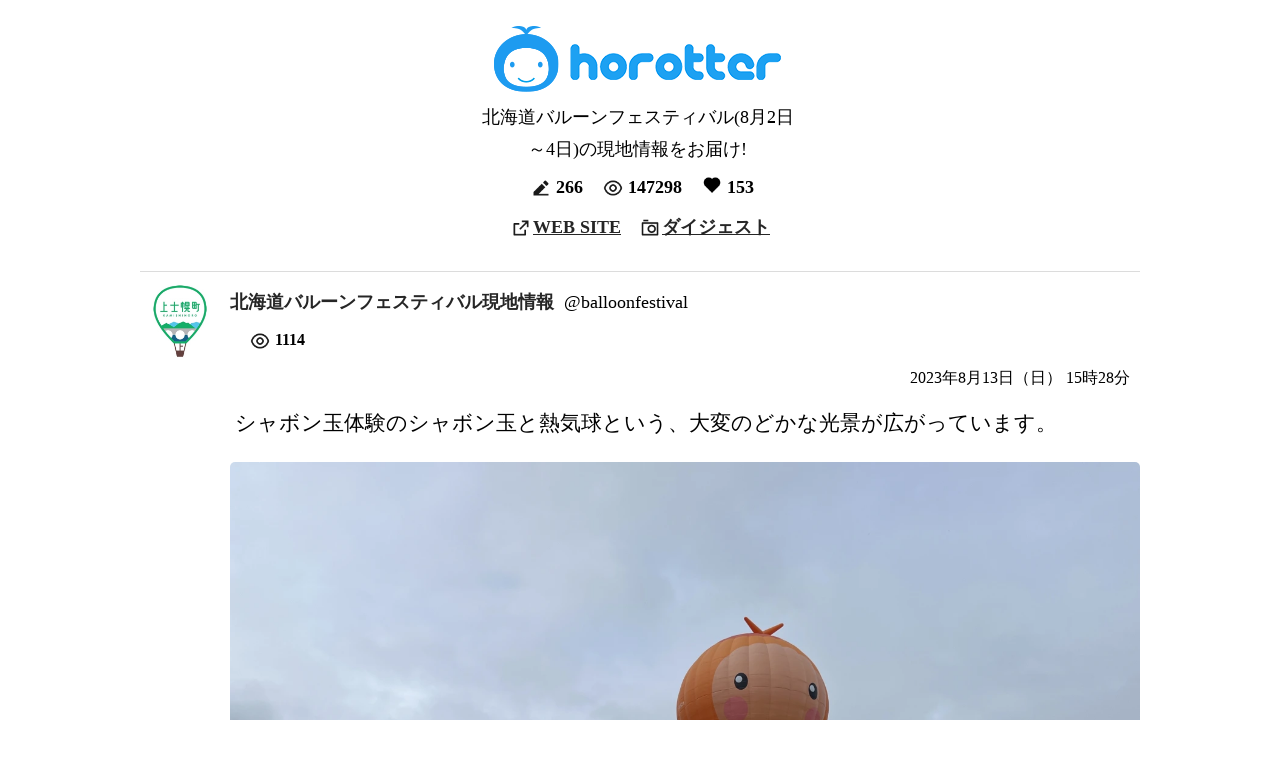

--- FILE ---
content_type: text/html; charset=UTF-8
request_url: https://www.kamishihoro.jp/horotter/balloonfestival/00000141
body_size: 3793
content:
<!DOCTYPE html>
<html lang="ja">
<head prefix="og: https://ogp.me/ns#">

<meta charset="UTF-8"><title>北海道バルーンフェスティバル現地情報｜北海道 上士幌町</title>
<meta name="viewport" content="width=1000">
<meta name="description" content="北海道バルーンフェスティバル、旧国鉄士幌線コンクリートアーチ橋梁群、ナイタイ高原牧場、移住定住情報などの案内。">
<meta name="generator" content="KCMS2.0">
<meta name="robots" content="ALL">
<meta name="author" content="北海道 上士幌町">
<meta name="format-detection" content="telephone=no">
<meta name="referrer" content="no-referrer-when-downgrade" />
<meta http-equiv="x-ua-compatible" content="IE=edge" />

<meta property="og:title" content="北海道バルーンフェスティバル現地情報" />
<meta property="og:type" content="article" />
<meta property="og:url" content="https://www.kamishihoro.jp/horotter/balloonfestival/00000141" />
<meta property="og:image" content="https://www.kamishihoro.jp/files/mb/0001/n/00000141_1691908084.jpg" />
<meta property="og:site_name" content="北海道 上士幌町" />
<meta property="og:description" content="北海道バルーンフェスティバル、旧国鉄士幌線コンクリートアーチ橋梁群、ナイタイ高原牧場、移住定住情報などの案内。" />

<link rel="apple-touch-icon" href="https://www.kamishihoro.jp/apple-touch-icon.png" sizes="192x192">
<link rel="icon" type="image/png" href="https://www.kamishihoro.jp/apple-touch-icon.png" sizes="192x192">
<link rel="index" href="https://www.kamishihoro.jp/"><link rel="canonical" href="https://www.kamishihoro.jp/horotter/balloonfestival/00000141">
<link rel="shortcut icon" href="https://www.kamishihoro.jp/favicon.ico" />
<link rel="stylesheet" href="https://www.kamishihoro.jp/style.css?timestamp=1769080003" />

<script src="https://www.kamishihoro.jp/lib/jquery.js"></script>
<script src="https://www.kamishihoro.jp/lib/form.js"></script>

<script>

//表示・非表示の切り替え
function change_block(id){
  $(id).slideToggle("slow");
}
function change_disabled(id1, id2){
  if ($(id1).val()){
    $(id2).prop("disabled", false);
  }else{
    $(id2).prop("disabled", true);
  }
}

function clear_val(id){
  $(id).val('');
}

$(function(){
  $("#back-top").hide();
    $(function(){
      $(window).scroll(function(){
      if ($(this).scrollTop()>300){
        $('#back-top').fadeIn();
      }else{
        $('#back-top').fadeOut();
      }
    });

    $('#back-top a').click(function(){
      $('body,html').animate({scrollTop: 0}, 800); return false;
    });
  });
});

$(function(){
  var hide_elm = $('#header,#footer,#side,.print_hide,.chat_box');//非表示にしたい要素
  $('#print_button').click(function(){
    hide_elm.addClass('print'); $('#main').removeClass('w800_p'); $('#main').addClass('w100_p');//非表示
    window.print();
    hide_elm.removeClass('print'); $('#main').removeClass('w100_p'); $('#main').addClass('w800_p');//元に戻す
  });
});

$.fn.twitter_alert = function (options, callback){
  var defaults = {bg_colour: '#fff2f6', border_colour: '#dc143c', text_colour: 'black', text_size: '12pt', message: this.html(), fadeout_time: 2500, override_css: false, height: '30px'};
  var settings = $.extend({}, defaults, options);
  return this.each(function () {
    $(this).hide();
    var cssObj = {'font-size': settings.text_size, 'color': settings.text_colour, 'background-color': settings.bg_colour, 'padding': '5px', 'height': '30px', 'z-index': '99999', 'filter': 'alpha(opacity=95)', '-moz-opacity': '0.9', 'opacity': '0.9', 'line-height': settings.height, 'text-align': 'center', 'box-sizing': 'content-box',  'border-width': 'thin', 'border-style': 'solid', 'border-color': settings.border_colour}
    if (settings.override_css==false){
      $(this).css(cssObj);
    }
    $(this).html(settings.message); $(this).fadeIn().delay(settings.fadeout_time); $(this).fadeOut();
  });
};

$(function(){
  $('.fadein').each(function(){
    var position = $(this).offset().top;
    var scroll = $(window).scrollTop();
    var windowHeight = $(window).height();
    if (scroll > position - windowHeight){
      $(this).addClass('act');
    }
  });
});

$(function(){
  $(window).scroll(function (){
    $('.fadein').each(function(){
      var position = $(this).offset().top;
      var scroll = $(window).scrollTop();
      var windowHeight = $(window).height();
      if (scroll > position - windowHeight + 100){
        $(this).addClass('act');
      }
    });
  });
});

</script>

<!-- Google tag (gtag.js) -->
<script async src="https://www.googletagmanager.com/gtag/js?id=G-P8PXLCTCFJ"></script>
<script>
  window.dataLayer = window.dataLayer || [];
  function gtag(){dataLayer.push(arguments);}
  gtag('js', new Date());

  gtag('config', 'G-P8PXLCTCFJ');
</script>

<style>
a:link, a:visited{color: #262626;} a:active, a:hover{color: #dc143c;}

.ttl-section{font-weight: normal; background-color: #1d9bf0; margin: 0 0 22px 0; padding: 7px 6px 6px 6px; color: #ffffff; overflow: hidden; position: relative; border-radius: 2px;}
.ttl-section:before{content: ''; background-color: #ffffff; opacity: 0.07; transform: rotate(-65deg); position: absolute; bottom: -250px; right: -280px; width: 300px; height: 500px;}
.ttl-heading{line-height: 110%; border: 1px solid #1d9bf0; padding: 7px 9px 7px 9px; border-radius: 4px; margin: 0 0 18px 0;}

.bgc_d, .bgc_d_b, .lbl_vt{background-color: #1d9bf0;}
.bgc_d_b{border: solid #1d9bf0!important; border-width: 2px 1px 1px 1px!important;} .bdr_d{border: 1px solid #1d9bf0;}
.bdr3_d{border: 3px solid #1d9bf0;} .bdr_h_t_d{border-top: 1px solid #1d9bf0;}
.sprt_vt{border-left: 1px solid color-mix(in srgb, #1d9bf0 80%, #ffffff)!important;}
.sprt_hr{border-top: 1px solid color-mix(in srgb, #1d9bf0 80%, #ffffff)!important;}

ul.cng{padding: 5px; text-align: center; margin-top: 5px!important; margin-bottom: 5px!important;}
ul.cng li{display: inline; margin: 5px; padding: 0;}
ul.cng li span, ul.cng li a{display: inline-block; padding: 3px 12px 4px 12px; margin-bottom: 0px; text-decoration: none; vertical-align: middle; border: 2px solid #1d9bf0;}
ul.cng li span.act{background-color: #1d9bf0; color: white;}
ul.cng li a:hover{background-color: #fff0f5;}

.arrow_r{border-top: solid 1px #1d9bf0; border-right: solid 1px #1d9bf0; width: 7px; height: 7px; transform: rotate(45deg); margin: 0px 11px 0px 7px;}

.arrow_mr, .arrow_mr_w, .arrow_ml, .arrow_ml_w{display: inline-block; width: 10px; height: 10px;}
.arrow_mr{border-top: solid 2px #1d9bf0; border-right: solid 2px #1d9bf0; transform: rotate(45deg); margin: -1px 9px 0px 7px;}
.arrow_mr_w{border-top: solid 2px #ffffff; border-right: solid 2px #ffffff; transform: rotate(45deg); margin: -1px 9px 0px 7px;}
.arrow_ml{border-top: solid 2px #1d9bf0; border-left: solid 2px #1d9bf0; transform: rotate(315deg); margin: -1px 7px 0px 9px;}
.arrow_ml_w{border-top: solid 2px #ffffff; border-left: solid 2px #ffffff; transform: rotate(315deg); margin: -1px 7px 0px 9px;}

.wrap-lbox{border: 1px solid #1d9bf0; border-radius: 3px;} .wrap-lbox > .label{background-color: #1d9bf0; color: white; padding: 3px; text-align: center; width: 310px; font-size: 0.9rem; border-radius: 0 0 3px 0;} .wrap-lbox > .content{padding: 13px;}

.opl{position: relative; line-height: 130%;} .opl:before{content: ""; position: absolute; background: #1d9bf0; top: 9px; left: -20px; height: 10px; width: 13px;}

textarea.detail{padding-top: 25px; background-image: url('https://www.kamishihoro.jp/parts/lbl_freefield.gif'); background-position: top left; background-repeat: no-repeat;}
textarea.remark{padding-top:25px; background-image: url('https://www.kamishihoro.jp/parts/lbl_remark.gif'); background-position: top left; background-repeat: no-repeat;}

.list li, .list_error li{margin: 10px 0px 10px 0px;}
.list_error{color: #dc143c; list-style-image: url('https://www.kamishihoro.jp/parts/icon/error_mini.png');}

#back-top{position: fixed; bottom: 30px; margin-left: 1020px;}
#back-top a{width: 120px; display: block; text-align: center; text-decoration: none; color: white; display: block; padding: 5px; background-color: #1d9bf0; opacity: 0.95;}
</style></head>
<body id="top"><div class="ct1000px"><div id="topmessage" style="width: 300px; position: fixed!important; top: 20px!important; margin-left: 1020px!important;"></div></div><div id="header"><div class="ct1000px"><br /><div class="tac"><a href="https://www.kamishihoro.jp/horotter/balloonfestival"><img src="https://www.kamishihoro.jp/parts/title_mb.png" alt="ホロッターロゴ" style="width: 300px; height: 72px;" /></a></div><table class="tbl_cr ct w350px bm10"><tbody><tr class="vam"><td class="w10px"></td><td class="tac char"><div>北海道バルーンフェスティバル(8月2日～4日)の現地情報をお届け!<br /></div></td><td class="w15px"></td></tr></tbody></table><table class="tbl_cr lrm10 ct"><tbody><tr class="vam"><td class="w30px tac"><img src="https://www.kamishihoro.jp/parts/icon/edit.png" class="icon20" alt="" /></td><td class="fw_b wsn">266</td><td class="w15px"></td><td class="w30px tac"><img src="https://www.kamishihoro.jp/parts/icon/view.png" class="icon20" alt="" /></td><td class="fw_b wsn">147298</td><td class="w15px"></td><td class="w30px tac"><img src="https://www.kamishihoro.jp/parts/icon/heart_on.png" alt="いいね！のハートマーク" style="width: 20px; height: 20px;" /></td><td class="fw_b wsn">153</td></tr></tbody></table><div class="tm15 tac fw_b"><img src="https://www.kamishihoro.jp/parts/icon/link.png" class="icon20" alt="" /><a href="https://hbf.jp/" target="_blank">WEB SITE</a>　<img src="https://www.kamishihoro.jp/parts/icon/pic.png" class="icon20" alt="" /><a href="https://www.kamishihoro.jp/horotter/balloonfestival/digest">ダイジェスト</a></div><br /></div></div><div class="ct1000px"><div id="id_target_mb"><main role="main"><hr /><article><table class="tbl_cr w100"><tbody><tr class="vat"><td class="w80px"><img src="https://www.kamishihoro.jp/files/mb/00000057_1690177828.jpg" alt="" class="wide" style="aspect-ratio: 1/1;" /></td><td class="w10px"></td><td><div class="tbm10"><span class="fw_b"><a href="https://www.kamishihoro.jp/horotter/balloonfestival" class="tdn">北海道バルーンフェスティバル現地情報</a></span>&nbsp;&nbsp;@balloonfestival</div><div class="p5"><table class="tbl_cr fs_m"><tbody><tr class="vam"><td class="w10px"></td><td class="w30px tac"><img src="https://www.kamishihoro.jp/parts/icon/view.png" class="icon20" alt="" /></td><td class="w60px fw_b">1114</td><td class="w30px"></td><td class="w150px"><div id="id_target_fav_141"></div></td></tr></tbody></table></div><div class="p10 tar fs_m">2023年8月13日（日） 15時28分</div><div class="char p5 fs_b" id="id_target_mb_text_141"><div>シャボン玉体験のシャボン玉と熱気球という、大変のどかな光景が広がっています。<br /></div></div><img src="https://www.kamishihoro.jp/files/mb/0001/n/00000141_1691908084.webp" alt="" class="fadein wide tbm15 rds5" style="aspect-ratio: 4000/3000;" /></td></tr></tbody></table><br /></article></main></div></div><div id="footer" class="ct1000px"><br /><p id="back-top"><a href="#top"><img src="https://www.kamishihoro.jp/parts/pt_back_top.png" style="width: 20px; height: 20px;" class="vam fs_m" alt="" />上に戻る</a></p><a href="https://www.kamishihoro.jp/horotter/balloonfestival" class="link_s tac bgc_i">ホロッターのTOPに戻る</a><br /><br /><br /></div>
<script>
$(function(){
  $(".cant_submit").prop('disabled', false);
});
</script>

<script type="text/javascript" src="/_Incapsula_Resource?SWJIYLWA=719d34d31c8e3a6e6fffd425f7e032f3&ns=2&cb=1103027501" async></script></body></html>

--- FILE ---
content_type: text/css
request_url: https://www.kamishihoro.jp/style.css?timestamp=1769080003
body_size: 4468
content:
*{box-sizing: border-box;} html{font-size: 13.5pt; -webkit-text-size-adjust: 100%;} body{margin: 0px; background-color: white; word-break: break-all;} body, input, textarea, select, button{font-family: "游ゴシック体", YuGothic, "游ゴシック Medium", "Yu Gothic Medium"; line-height: 130%; word-break: break-all;}

/* リンク */
.link_s{display: block; text-decoration: none!important; -webkit-tap-highlight-color: rgba(0,0,0,0.1); padding: 11px 6px 11px 6px;} .link_s:hover, a img:hover{opacity: 0.8; cursor: pointer; transition: all .3s;} .next{font-size: 1.1rem; border-radius: 2px;}

/* 画像 */
img{border: 0; max-width: 100%; object-fit: cover; image-rendering: high-quality; backface-visibility: hidden; -webkit-backface-visibility: hidden;}
.img_cp{position: relative;} .img_cp img{display: block;} .wide, .slide_item img{display: block; width: 100%;}
.img_cp .cap_vt, .img_cp .cap_rb{position: absolute; color: white; text-decoration: none; background-color: rgba(0,0,0,0.7); border-radius: 2px; line-height: 120%; padding: 5px; color: white;}
.img_cp .cap_vt{left: 5px; top: 5px; text-align: left; margin-bottom: 5px;} .img_cp .cap_rb{right: 5px; bottom: 5px; color: white;}
.icon img{padding: 5px; border: 1px solid #dcdcdc; box-sizing: content-box!important;} .icon a:hover img{border: 1px solid #A9A9A9;}
.bnr_bdr{left: 0; bottom: 0; width: 100%; height: 100%; border: 4px solid rgb(255,255,255,0.4); text-align: center;} .bnr_lbl{background-color: rgb(255,255,255,0.85); bottom: 5px; left: 50%; transform: translate(-50%,0); padding: 4px 5px 4px 5px; width: 92%; font-size: 0.88rem; line-height: 110%;}

/* 背景 */
.bgc_w{background-color: white;} .bgc_b{background-color: #f0f8ff;} .bgc_y{background-color: #ffff00;} .bgc_o{background-color: orangered;} .bgc_r{background-color: #dc143c;} .bgc_n{background-color: navy;} .bgc_g, .ttl-heading{background-color: #f5f5f5;} .bgc_i, .next{background-color: #e8e8e8;}
.bgc_sun{background-color: #ffe4e9;} .bgc_sat{background-color: #f0f8ff;} .bgc_h, textarea.detail{background-color: #fffcee;} .bgc_p, textarea.remark{background-color: #fff2f6;}
.bgc_bus_1_d{background-color: yellow;} .bgc_bus_1_l{background-color: #ffffe0;} .bgc_bus_2_d{background-color: #be171e;} .bgc_bus_2_l{background-color: #fcf4f4;}
.rds2, .lbl_vt{border-radius: 2px;} .rds2_t{border-radius: 2px 2px 0 0;} .rds2_b{border-radius: 0 0 2px 2px;}
.rds3{border-radius: 3px;} .rds3_t{border-radius: 3px 3px 0 0;} .rds3_b{border-radius: 0 0 3px 3px;}
.rds5{border-radius: 5px;}

/* アイコン */
.icon20, .icon26, .icon28, .icon36, .icon48{margin: 0px 2px 1px 1px; display: inline-block; vertical-align: middle!important;} .icon20{width: 20px; height: 20px; opacity: 0.9;} .icon25{width: 25px; height: 25px;} .icon28{width: 28px; height: 28px; opacity: 0.8;} .icon36{width: 36px; height: 36px; opacity: 0.75;} .icon48{width: 48px; height: 48px; opacity: 0.7;}

/* テキスト */
.lbl_hissu{font-family: initial; font-size: 0.8rem; color: white; background-color: #b22222; padding: 2px 6px 2px 6px; display: inline-block; line-height: 100%;}
.char{line-height: 180%; text-align: justify;} .tdn{text-decoration: none!important;} a.tdn:link, a.tdn:active, a.tdn:visited{margin-bottom: 1px;}
.fs_l{font-size: 1.5rem!important;} .fs_b{font-size: 1.16rem!important;} .fs_n{font-size: 1rem!important;} .fs_m{font-size: 0.9rem!important;} .fs_s{font-size: 0.75rem!important;} .ttl-heading{font-size: 1.05rem;}
.fw_n{font-weight: normal!important;} .fw_b, .ttl-heading{font-weight: 600;} .fc_w{color: white!important;} .fc_n{color: black!important;} .fc_r{color: #dc143c!important;} .fc_b{color: blue!important;} .fc_g{color: green!important;}
.denial{text-decoration: line-through;} .wsn, label, .lbl_vt{white-space: nowrap;} .active{border-bottom: 2px solid #dc143c; text-decoration: none;} .dib, .bnr_bdr, .bnr_lbl, .lbl_vt, .sdb_bs{display: inline-block;}
.lh110{line-height: 110%!important;}.lh120{line-height: 120%!important;} .lh130{line-height: 130%!important;} .lh150{line-height: 150%!important;}
.sdb_bs{top: 5px; left: 50%; transform: translate(-50%,0); font-size: 0.9rem; line-height: 110%;}

/* タイトル */
.ttl-site{font-size: 1.75rem; font-weight: bold; font-family: "游明朝体", YuMincho, "游明朝", "Yu Mincho"!important; text-decoration: none!important; color: black!important; white-space: nowrap!important; line-height: 120%; margin: 0; -webkit-font-smoothing: antialiased; -moz-osx-font-smoothing: grayscale;} .ttl-site a{text-decoration: none;}
h1.ttl-article{font-size: 1.6rem; line-height: 140%;} h1.ttl-page{padding: 10px 30px 10px 30px; font-size: 1.8rem; line-height: 140%; text-align: center;} h1.ttl-page{margin: 0 0 20px 0;} h1.ttl-article{margin: 0 0 15px 0;}

/* リスト */
ul, ol{padding-left: 20px; line-height: 135%; margin: 5px 0 5px 5px;} ul{list-style-type: circle;} ul li:not(:last-child), ol li:not(:last-child){margin-bottom: 5px;}
.caption{margin-top: 10px; list-style-type: square;} .caption li{line-height: 140%;}
.arrow_m, .arrow_m_w{width: 6px; height: 6px; transform: rotate(45deg); display: inline-block;}
.arrow_m{border-top: solid 1px #000000; border-right: solid 1px #000000; margin: 0px 5px 4px 5px;} .arrow_m_w{border-top: solid 1px #ffffff; border-right: solid 1px #ffffff; margin: 0px 5px 4px 5px;}

/* ボーダー・水平線 */
hr{border-width: 1px 0px 0px 0px; height: 1px; border-style: solid; border-color: #dcdcdc;} .hr_dk{border-color: #7d7d7d;}
.bdr{border: 1px solid #d3d3d3;} .bdr_b{border: 1px solid black;} .bdr_lb{border-top: 1px solid black; border-right: 1px solid black; border-bottom: 1px solid black;} .bdr_r{border: 1px solid red;}
.bdr_btm{border-width: 0 1px 1px 1px; margin-top: 0px; border-top: 0; border-style: solid; border-color: #d3d3d3;}
.bdr_h_t{border-top: 1px solid #e8e8e8;} .bdr_h_d{border-top: 1px dotted #a9a9a9;}
.bdr_h_l{background-image : linear-gradient(to right, #606060 1px, transparent 1px); background-size: 5px 1px; background-repeat: repeat-x; background-position: left top;}
.bq{border: 1px solid #d3d3d3; background-color: #fbfbfb; padding: 15px 18px 15px 18px; font-size: 0.95rem; overflow: hidden; border-radius: 2px;}

/* マージン */
.tbm20{margin: 20px 0 20px 0;} .tbm15{margin: 15px 0 15px 0;} .tbm13{margin: 13px 0 13px 0;} .tbm10{margin: 10px 0 10px 0;} .tbm5{margin: 5px 0 5px 0;} .tbm3{margin: 3px 0 3px 0;}
.bm20{margin-bottom: 20px;} .bm15{margin-bottom: 15px;} .bm10{margin-bottom: 10px;} .bm5{margin-bottom: 5px;} .bm3{margin-bottom: 3px;} .bm1{margin-bottom: 1px;} .bm0{margin-bottom: 0px!important;}
.tm20{margin-top: 20px;} .tm15, .next{margin-top: 15px;} .tm10{margin-top: 10px;} .tm5{margin-top: 5px;} .tm3{margin-top: 3px;} .tm1{margin-top: 1px;}
.rm5{margin-right: 5px;} .rm10{margin-right: 10px;} .lm10{margin-left: 10px;} .lm2{margin-left: 2px;}
.tbp15{padding: 15px 0 15px 0;}.tbp13{padding: 13px 0 13px 0;} .tbp10{padding: 10px 0 10px 0;} .tbp7{padding: 7px 0 7px 0;} .tbp5{padding: 5px 0 5px 0;} .lrp3{padding: 0 3px 0 3px;} .lrp5{padding: 0 5px 0 5px;} .lrp10{padding: 0 10px 0 10px;} .lp15{padding-left: 15px;} .lp5{padding-left: 5px;} .m10{margin: 10px;} .m1{margin: 1px;}
.lrm10{margin: 0 10px 0 10px;} .rbm15{margin: 0 15px 15px 0;} .rbm_cb{margin: 0 15px 13px 0;}
.p20{padding: 20px;} .p15{padding: 15px;} .p13{padding: 13px;} .p10{padding: 10px;} .p7{padding: 7px;} .p6{padding: 6px;} .p5{padding: 5px;} .p3{padding: 3px;} .p2{padding: 2px;} .p1{padding: 1px;} .tp0{padding-top: 0px!important;} .bp0{padding-bottom: 0px!important;}
.m5{margin: 5px;}

/* 幅・配置・表示 */
.ct1000px{width: 1000px; margin-left: auto; margin-right: auto; text-align: left;}
.w100{width: 100%;} .w800px{width: 800px;} .w7div{width: calc(100%/7)!important;}
.w1px{width: 1px;} .w2px{width: 2px;} .w5px{width: 5px;} .w10px{width: 10px;} .w15px{width: 15px;} .w20px{width: 20px;} .w25px{width: 25px;} .w30px{width: 30px;} .w40px{width: 40px;} .w50px{width: 50px;} .w60px{width: 60px;} .w70px{width: 70px;} .w80px{width: 80px;} .w100px{width: 100px;} .w110px{width: 110px;} .w120px{width: 120px;} .w130px{width: 130px;} .w140px{width: 140px;} .w150px{width: 150px;} .w160px{width: 160px;} .w200px{width: 200px;} .w250px{width: 250px;} .w270px{width: 270px;} .w300px{width: 300px;} .w350px{width: 350px;} .w380px{width: 380px;} .w400px{width: 400px;} .w500px{width: 500px;}
.w1pc{width: 1%;} .w2pc{width: 2%;} .w3pc{width: 3%;} .w4pc{width: 4%;} .w5pc{width: 5%;} .w6pc{width: 6%;} .w7pc{width: 7%;} .w8pc{width: 8%;} .w9pc{width: 9%;} .w10pc{width: 10%;} .w11pc{width: 11%;} .w12pc{width: 12%;} .w13pc{width: 13%;} .w14pc{width: 14%;} .w15pc{width: 15%;} .w16pc{width: 16%;} .w17pc{width: 17%;} .w18pc{width: 18%;} .w19pc{width: 19%;} .w20pc{width: 20%;} .w22pc{width: 22%;} .w25pc{width: 25%;} .w28pc{width: 28%;} .w30pc{width: 30%;} .w33pc{width: 33%;} .w35pc{width: 35%;} .w40pc{width: 40%;} .w45pc{width: 45%;} .w49pc{width: 49%;} .w50pc{width: 50%;} .w60pc{width: 60%;} .w80pc{width: 80%;} .w90pc{width: 90%;}
.ct{margin-left: auto!important; margin-right: auto!important;}
.lt{margin-right: auto!important;} .rt{margin-left: auto!important;} .tal{text-align: left;} .tac, .next{text-align: center;} .tar{text-align: right;}
.wm-vt, .img_cp .cap_vt, .ribbon-wrap .ribbon{-ms-writing-mode: tb-rl!important; writing-mode: vertical-rl!important;}
.vat{vertical-align: top!important;} .vam{vertical-align: middle!important;} .vab{vertical-align: bottom!important;}
.fl{float: left;} .fr{float: right;} .box_fl{float: left; margin: 0px 15px 15px 0px;} .box_fr{float: right; margin: 0px 0px 15px 15px;} .cr_b{clear: both;}
.pos_rel, .open{position: relative;} .pos_abs, .bnr_bdr, .bnr_lbl{position: absolute;}
.fbox{display: flex; flex-wrap: wrap; justify-content: left;}
.fbox-2c{flex-basis: 48.5%;} .fbox-2c:nth-child(odd){margin-right: 1.5%;} .fbox-2c:nth-child(even){margin-left: 1.5%;}
.fbox-3c{flex-basis: 32%;} .fbox-3c:not(:nth-child(3n)){margin-right: 2%;}
.fbox-4c{flex-basis: 23.5%;} .fbox-4c:not(:nth-child(4n)){margin-right: calc(6%/3);}
.fbox-5c{flex-basis: calc(96%/5);} .fbox-5c:not(:nth-child(5n)){margin-right: 1%;}
.fbox-6c{flex-basis: calc(95%/6);} .fbox-6c:not(:nth-child(6n)){margin-right: 1%;}
.fbox-ls{display: flex; nowrap: wrap;} .fbox-ls > .fbox-l-lbl{width: 42px; margin-right: 10px;} .fbox-ls > .fbox-l-20{width: 20px!important;} .fbox-l-24{width: 24px!important;} .fbox-l-30{width: 30px!important;} .fbox-l-36{width: 36px!important;} .fbox-l-140{width: 140px!important;} .fbox-ls > .fbox-r, .fbox-ls > .fbox-l{flex: 1;} .fbox-r-30{width: 30px;} .fbox-r-80{width: 80px;}
.lbl_vt{font-size: 1.075rem; ms-writing-mode: tb-rl; writing-mode: vertical-rl; color: white; padding: 8px; line-height: 100%;}

.shadow{box-shadow: 0 0 2px 1px #c0c0c0;} .ofh{overflow: hidden;} .show, .block{display: block;} .hide{display: none;}
.scroll{overflow: auto; overflow-y: hidden;} .scroll::-webkit-scrollbar{height: 10px;} .scroll::-webkit-scrollbar-track{background: #f1f1f1;} .scroll::-webkit-scrollbar-thumb{background: #bcbcbc;}

/* テーブル */
.tbl, .tbl_s, .tbl_cr, .tbl_m0{border-spacing: 0; border-collapse: collapse;}
.tbl, .tbl_s{border: 1px solid #c0c0c0; background-color: white; width: 100%; line-height: 150%;}
.tbl th, .tbl_s th{border: #c0c0c0 solid; border-width: 1px 0 1px 1px; background-color: #f2f2f2; font-weight: normal; text-align: center;}
.tbl th, .tbl td{padding: 7px; font-size: 0.95rem;} .tbl_s th, .tbl_s td{padding: 3px 4px 3px 4px; font-size: 0.85rem;}
.tbl td, .tbl_s td{border: #c0c0c0 solid; border-width: 1px 1px 1px 0;}
.tbl_cr{border: 0;} .tbl_cr td{border: 0!important; padding: 0px!important;} .hd-fix{position: sticky; top: 0;}

/* フォーム */
form{margin: 0px;} input::placeholder{color: #808080;} input[type="submit"], label, .open{cursor: pointer;} button{border: 0; -webkit-appearance: none;}
input[type="text"], input[type="email"], input[type="password"], input[type="number"], input[type="date"], input[type="tel"], textarea{border: solid 1px #c0c0c0; padding: 5px; font-size: 1rem; -webkit-appearance: none; border-radius: 0;}
textarea{width: 100%; padding: 6px; font-size: 1rem;} textarea.hilite{border: 2px solid deeppink;} select{padding: 5px; vertical-align: middle; font-size: 1rem; border: 1px solid #a9a9a9;}
input[type="submit"]{padding: 6px 8px 6px 8px; font-size: 0.9rem; color: #000000; background-color: #d7d7d7; border: 1px solid #d7d7d7; -webkit-appearance: none;  border-radius: 2px;}
input[type="submit"]:hover:not(:disabled){opacity: 0.8; cursor: pointer; transition: all .3s;}
.btn_min{padding: 4px!important; font-size: 0.8rem!important;} .error{border: 2px solid #dc143c!important;}
input[type="submit"]:disabled{background-color: #a9a9a9; border: 1px solid #a9a9a9;} .ime_inc{ime-mode: inactive;}
.open, .open_w{text-decoration: underline; padding-left: 20px; font-size: 1rem; text-align: left;} .open{color: #262626;} .open_w{color: white; display: inline-block;}
.open::after{content: ''; position: absolute; top: 12px; left: 10px; transform: translateX(-50%); width: 0; height: 0; border-style: solid; border-width: 6px 4px 0 4px; border-color: #a9a9a9 rgba(0,0,0,0) rgba(0,0,0,0) rgba(0,0,0,0);} .open_w::after{color: white; border-color: white rgba(0,0,0,0) rgba(0,0,0,0) rgba(0,0,0,0);}
.pointer{text-decoration: underline; cursor: pointer;}

/* リボン */
.ribbon-wrap{display: block; position: relative;}
.ribbon-wrap .ribbon{display: inline-block; position: absolute; padding: 6px 4px 6px 4px; top: -6px; right: 10px; z-index: 2; width: 28px; color: white; font-size: 14px; font-weight: bold; background-color: #b78c00;}
.ribbon-wrap .ribbon:before{position: absolute; content: ''; top: 0; right: -6px; border: none; border-bottom: solid 5px #b78c00; border-right: solid 5px transparent;}
.ribbon-wrap .ribbon:after{content: ''; position: absolute; left: 0; top: 100%; height: 0; width: 0; border-left: 14px solid #b78c00; border-right: 14px solid #b78c00; border-bottom: 7px solid transparent;}

/* ホロッター */
.btn_mb{
  width: 100%!important; height: 40px!important; display: block!important; border: none!important;
  background-color: #1d9bf0!important; border-radius: 20px!important;
  font-size: 1.1rem!important; color: white!important; text-align: center!important; vartical-align: middle!important;
}
.btn_mb:disabled{opacity: 0.7!important;}

svg > g:last-child > g:last-child{pointer-events: none;} div.google-visualization-tooltip{pointer-events: none;}/* グーグルチャート */
@media print{.print{display: none!important;} .w100_p{flex-basis: 100%!important;} .w800_p{flex-basis: 800px!important;} .chat_box, #vfchat{display: none!important;}}/* 印刷用 */
.movie-wrap{position: relative; padding-bottom: 56.25%; height: 0; overflow: hidden;} .movie-wrap iframe{position: absolute; top: 0; left: 0; width: 100%; height: 100%;}/* YouTube埋め込み枠 */

.th-fix{position: -webkit-sticky; position: sticky; left: 0; z-index: 2; background-color: #ffffff;}

#slide_wrap{position: relative; overflow: hidden; .slide_item{opacity: 0; transform: scale(1); transition: opacity 2s linear, transform 7.5s linear; position: relative; z-index: 1; &:not(:first-child){position: absolute; top: 0; left : 0;}&.show_{opacity: 1;}&.zoom_{transform: scale(1.1);}}}

.fadein{opacity : 0; transition : all 1s;} .fadein.act{opacity : 1;}

span#gs_cb50{color: dimgray!important;}

--- FILE ---
content_type: application/javascript
request_url: https://www.kamishihoro.jp/_Incapsula_Resource?SWJIYLWA=719d34d31c8e3a6e6fffd425f7e032f3&ns=2&cb=1103027501
body_size: 19455
content:
var _0xfd53=['\x77\x72\x6c\x4e\x77\x72\x2f\x44\x72\x38\x4b\x4d\x45\x77\x3d\x3d','\x56\x30\x70\x47\x77\x72\x5a\x4c\x77\x70\x49\x3d','\x64\x42\x46\x6f','\x77\x37\x6b\x67\x4b\x77\x3d\x3d','\x52\x6b\x74\x4c\x77\x71\x51\x3d','\x77\x36\x51\x36\x77\x36\x62\x44\x6f\x67\x3d\x3d','\x4c\x63\x4f\x61\x77\x71\x48\x44\x67\x54\x56\x62\x77\x37\x4e\x64\x77\x72\x33\x44\x75\x33\x33\x43\x68\x56\x6e\x43\x73\x6a\x67\x4c\x77\x37\x72\x43\x68\x73\x4b\x4b\x77\x70\x68\x5a\x77\x36\x48\x43\x69\x42\x6e\x44\x6c\x4d\x4b\x44\x77\x36\x30\x68\x77\x35\x4a\x53\x52\x52\x62\x43\x71\x63\x4f\x31\x77\x36\x34\x6c\x62\x73\x4f\x41\x41\x4d\x4f\x63\x52\x79\x31\x51\x77\x37\x63\x43\x77\x37\x76\x44\x70\x4d\x4f\x38\x77\x35\x31\x59\x77\x37\x74\x6f\x59\x63\x4b\x6d\x4d\x4d\x4b\x44\x58\x4d\x4f\x53\x77\x70\x55\x53\x77\x70\x50\x43\x69\x4d\x4b\x61\x4b\x63\x4f\x38','\x77\x35\x70\x38\x64\x67\x3d\x3d','\x77\x37\x78\x50\x77\x36\x67\x3d','\x42\x44\x68\x48\x63\x51\x3d\x3d','\x77\x36\x48\x44\x75\x63\x4f\x69','\x45\x4d\x4b\x76\x49\x51\x3d\x3d','\x77\x71\x74\x33\x41\x6e\x6f\x59\x77\x70\x76\x43\x6a\x77\x6e\x43\x74\x46\x55\x79','\x77\x72\x55\x2b\x42\x6e\x34\x53','\x61\x6e\x6c\x45\x77\x35\x4e\x4c\x77\x37\x76\x43\x6e\x46\x6f\x3d','\x77\x34\x6e\x44\x74\x63\x4f\x6a','\x4f\x73\x4b\x2b\x4e\x41\x3d\x3d','\x77\x34\x78\x35\x53\x51\x3d\x3d','\x77\x70\x50\x43\x68\x44\x63\x32\x46\x73\x4f\x47\x64\x4d\x4b\x5a\x77\x70\x6c\x6a\x53\x55\x72\x44\x6b\x63\x4f\x63\x77\x71\x62\x43\x6b\x31\x34\x64\x77\x72\x59\x38\x77\x37\x68\x38\x5a\x73\x4f\x69\x61\x7a\x6e\x43\x6a\x44\x34\x38\x77\x72\x77\x41\x50\x4d\x4f\x44\x48\x51\x3d\x3d','\x51\x63\x4f\x54\x77\x37\x58\x43\x6a\x67\x3d\x3d','\x77\x37\x42\x73\x77\x35\x7a\x43\x67\x73\x4b\x75\x49\x55\x45\x3d','\x77\x35\x30\x4e\x4b\x41\x3d\x3d','\x77\x71\x38\x6f\x77\x72\x44\x44\x6e\x4d\x4f\x61\x58\x51\x3d\x3d','\x77\x71\x56\x45\x77\x34\x51\x73\x45\x33\x7a\x43\x73\x78\x63\x3d','\x57\x73\x4b\x62\x4f\x67\x3d\x3d','\x77\x37\x6a\x43\x6e\x45\x39\x45\x4f\x63\x4b\x6a\x77\x34\x77\x3d','\x41\x53\x4e\x51\x66\x42\x6e\x44\x67\x77\x7a\x43\x76\x63\x4f\x31','\x58\x7a\x78\x69\x56\x57\x33\x43\x70\x31\x45\x3d','\x77\x34\x58\x44\x6d\x44\x6f\x3d','\x54\x63\x4f\x47\x77\x36\x7a\x43\x68\x73\x4f\x6e\x77\x34\x6b\x37\x77\x70\x70\x46','\x77\x35\x51\x4d\x4c\x4d\x4b\x4a\x77\x34\x4d\x72\x62\x79\x33\x44\x6e\x63\x4b\x75\x77\x71\x6a\x44\x74\x38\x4b\x7a\x77\x6f\x78\x6a\x42\x73\x4b\x31\x77\x37\x59\x3d','\x41\x63\x4f\x6c\x47\x73\x4b\x6c','\x77\x37\x7a\x43\x6c\x6c\x56\x6a\x50\x38\x4b\x69\x77\x34\x77\x3d','\x77\x72\x73\x59\x77\x72\x33\x43\x6f\x73\x4f\x63\x77\x70\x45\x72\x55\x73\x4f\x43\x77\x72\x7a\x43\x74\x38\x4f\x39\x77\x34\x72\x44\x6b\x33\x59\x3d','\x77\x72\x41\x76\x42\x6d\x49\x44','\x47\x73\x4b\x76\x77\x6f\x44\x43\x76\x45\x6b\x76\x77\x6f\x55\x68\x77\x34\x44\x43\x67\x6c\x66\x43\x72\x79\x62\x44\x69\x52\x49\x36\x77\x70\x37\x44\x6f\x4d\x4f\x72\x77\x37\x74\x70\x77\x6f\x50\x44\x71\x58\x50\x43\x76\x73\x4f\x74\x77\x72\x78\x7a\x77\x35\x63\x42\x51\x52\x62\x44\x75\x63\x4f\x35\x77\x72\x34\x72\x59\x38\x4b\x62\x57\x63\x4f\x55\x53\x57\x68\x41\x77\x72\x42\x47\x77\x36\x76\x44\x74\x38\x4b\x7a\x77\x70\x6b\x59\x77\x72\x46\x78\x59\x4d\x4b\x6a\x4e\x73\x4f\x53\x58\x73\x4f\x57\x77\x70\x46\x44\x77\x70\x33\x44\x6b\x73\x4b\x48\x5a\x51\x3d\x3d','\x77\x36\x6c\x6d\x41\x30\x34\x59\x77\x6f\x45\x3d','\x63\x77\x33\x43\x75\x41\x3d\x3d','\x77\x6f\x62\x43\x71\x51\x6a\x43\x6d\x44\x41\x53\x77\x36\x31\x33\x43\x63\x4f\x45\x44\x73\x4f\x30\x77\x37\x30\x6a\x41\x44\x45\x68','\x77\x36\x62\x43\x68\x41\x67\x42\x77\x34\x49\x3d','\x42\x73\x4f\x2b\x77\x71\x6f\x58\x77\x37\x33\x44\x6b\x41\x3d\x3d','\x4e\x46\x6b\x43','\x4e\x30\x67\x41','\x77\x6f\x7a\x43\x70\x38\x4b\x6f','\x77\x71\x46\x37\x77\x34\x34\x3d','\x77\x71\x4a\x44\x77\x34\x59\x72\x50\x58\x62\x43\x75\x51\x62\x44\x75\x63\x4b\x4b','\x4a\x73\x4f\x73\x44\x38\x4b\x79\x77\x70\x33\x43\x70\x63\x4b\x62\x77\x72\x62\x43\x6d\x6c\x59\x3d','\x77\x72\x34\x6f\x77\x71\x6b\x3d','\x77\x35\x56\x37\x63\x4d\x4f\x34\x77\x34\x52\x70','\x45\x7a\x76\x43\x6c\x51\x3d\x3d','\x63\x41\x6f\x2b\x4e\x4d\x4f\x4d\x66\x41\x3d\x3d','\x54\x56\x64\x58','\x77\x72\x54\x43\x74\x4d\x4f\x61','\x4d\x4d\x4b\x41\x77\x71\x49\x3d','\x77\x36\x6a\x44\x67\x77\x30\x3d','\x77\x36\x55\x6d\x77\x36\x6a\x44\x73\x55\x6a\x43\x75\x51\x3d\x3d','\x77\x70\x45\x68\x57\x41\x3d\x3d','\x64\x68\x70\x75','\x51\x4d\x4f\x50\x77\x37\x76\x43\x6e\x63\x4f\x42\x77\x35\x77\x3d','\x77\x35\x4c\x44\x6e\x73\x4b\x37','\x77\x34\x37\x43\x73\x33\x63\x3d','\x77\x71\x35\x71\x77\x71\x49\x3d','\x77\x35\x2f\x44\x6d\x55\x63\x3d','\x77\x6f\x48\x43\x6a\x63\x4b\x4e','\x43\x63\x4f\x68\x77\x71\x37\x44\x6d\x57\x41\x6a\x77\x72\x6e\x43\x6c\x33\x4d\x4b','\x47\x7a\x37\x43\x6c\x63\x4b\x38\x77\x35\x6a\x44\x6c\x77\x3d\x3d','\x4c\x53\x56\x79','\x64\x38\x4b\x67\x45\x48\x72\x44\x73\x4d\x4b\x2f','\x5a\x38\x4f\x37\x77\x70\x34\x3d','\x77\x71\x76\x43\x6f\x63\x4f\x53','\x48\x55\x55\x30\x77\x70\x73\x6c\x77\x36\x4d\x3d','\x77\x36\x37\x43\x76\x58\x59\x3d','\x77\x37\x35\x68\x77\x34\x37\x43\x67\x38\x4b\x4f\x4d\x67\x3d\x3d','\x4d\x38\x4f\x43\x77\x34\x38\x3d','\x47\x68\x52\x43','\x48\x6b\x55\x48','\x50\x4d\x4f\x41\x77\x36\x59\x3d','\x77\x72\x68\x63\x4d\x38\x4f\x61\x4b\x46\x35\x34\x77\x34\x68\x6d\x77\x34\x4c\x43\x68\x51\x3d\x3d','\x77\x34\x2f\x43\x71\x78\x49\x78\x41\x51\x3d\x3d','\x77\x34\x78\x70\x62\x51\x3d\x3d','\x4f\x4d\x4b\x67\x48\x6a\x38\x48\x4d\x77\x3d\x3d','\x77\x70\x30\x44\x47\x54\x51\x65\x77\x71\x34\x7a\x54\x4d\x4b\x77\x77\x71\x67\x51\x5a\x43\x6e\x44\x6a\x77\x3d\x3d','\x77\x37\x33\x43\x71\x51\x77\x35\x44\x41\x3d\x3d','\x4c\x51\x70\x67','\x77\x37\x37\x43\x6e\x6a\x33\x44\x73\x54\x72\x43\x76\x77\x3d\x3d','\x42\x7a\x68\x57\x61\x67\x76\x44\x6d\x41\x3d\x3d','\x48\x58\x45\x76\x48\x69\x52\x32\x77\x35\x49\x3d','\x77\x35\x50\x44\x72\x63\x4f\x6d\x44\x47\x72\x43\x69\x51\x3d\x3d','\x4c\x38\x4b\x6f\x4e\x67\x3d\x3d','\x77\x36\x4d\x4b\x77\x36\x72\x43\x75\x38\x4b\x54\x77\x71\x4a\x2f','\x45\x6b\x67\x37\x77\x6f\x34\x51\x77\x37\x38\x3d','\x77\x72\x39\x4a\x77\x71\x4c\x44\x76\x77\x3d\x3d','\x5a\x63\x4f\x48\x77\x6f\x62\x44\x74\x53\x70\x72','\x77\x71\x4a\x45\x77\x34\x67\x79\x46\x33\x77\x3d','\x62\x57\x5a\x37\x77\x34\x35\x4e','\x77\x6f\x76\x43\x70\x30\x67\x6b\x51\x4d\x4f\x62\x4d\x4d\x4b\x57\x77\x35\x30\x2b\x56\x43\x54\x43\x73\x38\x4f\x46\x77\x36\x54\x44\x6a\x31\x64\x66\x77\x71\x6c\x68\x77\x72\x73\x63\x53\x63\x4b\x53\x51\x31\x6e\x43\x70\x55\x34\x42\x77\x72\x42\x59','\x77\x72\x4a\x62\x77\x34\x73\x77\x43\x67\x3d\x3d','\x77\x72\x4d\x71\x47\x57\x4d\x3d','\x55\x6b\x31\x7a','\x4f\x63\x4b\x6a\x4a\x77\x3d\x3d','\x46\x79\x30\x76','\x77\x35\x6a\x44\x6b\x55\x68\x72\x77\x36\x45\x77','\x77\x71\x52\x59\x77\x6f\x73\x3d','\x50\x63\x4b\x49\x61\x77\x3d\x3d','\x4a\x51\x67\x34\x77\x35\x37\x43\x6a\x67\x3d\x3d','\x51\x38\x4b\x58\x54\x38\x4f\x5a\x77\x71\x37\x44\x71\x51\x3d\x3d','\x41\x63\x4f\x4f\x49\x41\x3d\x3d','\x77\x71\x33\x44\x74\x73\x4b\x6f','\x77\x71\x64\x4a\x77\x72\x2f\x44\x72\x4d\x4b\x58\x46\x67\x3d\x3d','\x58\x38\x4b\x70\x47\x67\x3d\x3d','\x48\x55\x55\x30\x77\x70\x73\x6e\x77\x37\x68\x58\x77\x70\x63\x75\x77\x35\x55\x3d','\x77\x36\x48\x44\x70\x38\x4b\x38\x77\x71\x45\x56\x77\x37\x4e\x55\x77\x72\x33\x43\x6d\x79\x55\x3d','\x77\x36\x6a\x43\x71\x77\x41\x3d','\x43\x63\x4f\x7a\x77\x71\x55\x43\x77\x34\x6a\x44\x6a\x41\x3d\x3d','\x51\x52\x54\x43\x6f\x4d\x4f\x67\x52\x73\x4b\x58\x77\x35\x4e\x42','\x49\x63\x4b\x59\x44\x51\x3d\x3d','\x4d\x38\x4b\x35\x77\x70\x6b\x3d','\x43\x63\x4b\x72\x41\x51\x3d\x3d','\x41\x77\x37\x44\x6d\x41\x3d\x3d','\x4d\x38\x4b\x58\x77\x71\x45\x3d','\x4e\x6a\x4c\x43\x6d\x77\x3d\x3d','\x46\x73\x4f\x6a\x77\x71\x6b\x57\x77\x34\x6a\x44\x6c\x67\x3d\x3d','\x77\x71\x6c\x6e\x42\x45\x34\x4a\x77\x70\x72\x43\x6b\x6c\x6f\x3d','\x66\x73\x4f\x47\x77\x71\x4d\x3d','\x77\x34\x44\x44\x73\x33\x59\x3d','\x51\x4d\x4b\x45\x77\x70\x58\x44\x70\x57\x2f\x44\x6f\x38\x4f\x36\x49\x43\x6c\x66\x77\x37\x5a\x38\x77\x37\x6e\x43\x74\x56\x72\x44\x72\x63\x4f\x2b\x58\x41\x6e\x44\x67\x4d\x4f\x32\x58\x73\x4b\x33\x77\x72\x30\x76\x52\x4d\x4f\x62\x53\x73\x4b\x63\x46\x63\x4b\x39\x77\x72\x34\x7a\x77\x70\x48\x44\x6a\x77\x2f\x43\x67\x44\x55\x58\x77\x36\x6f\x3d','\x44\x7a\x48\x44\x6c\x51\x3d\x3d','\x77\x37\x73\x51\x41\x67\x3d\x3d','\x77\x70\x35\x30\x77\x37\x67\x73\x43\x6e\x54\x43\x71\x77\x41\x3d','\x77\x6f\x49\x6f\x64\x73\x4f\x32','\x77\x6f\x67\x5a\x42\x77\x3d\x3d','\x77\x34\x7a\x44\x76\x63\x4f\x71\x47\x47\x72\x43\x6b\x77\x3d\x3d','\x77\x72\x73\x70\x77\x72\x2f\x44\x69\x73\x4f\x32\x52\x51\x67\x37\x77\x70\x6b\x6a','\x47\x67\x62\x44\x69\x77\x3d\x3d','\x77\x72\x35\x63\x4e\x63\x4f\x61\x4c\x46\x35\x34\x77\x34\x68\x6a\x77\x34\x4c\x43\x67\x63\x4b\x48\x77\x71\x31\x4d\x43\x77\x3d\x3d','\x51\x73\x4f\x38\x41\x4d\x4f\x58\x77\x71\x41\x3d','\x77\x37\x7a\x43\x76\x47\x73\x3d','\x77\x35\x70\x32\x66\x38\x4f\x74\x77\x37\x46\x31','\x5a\x38\x4f\x47\x77\x36\x37\x43\x69\x67\x3d\x3d','\x77\x34\x49\x48\x4f\x38\x4b\x79\x77\x34\x34\x6a\x58\x77\x3d\x3d','\x53\x38\x4b\x41\x64\x67\x3d\x3d','\x77\x6f\x44\x44\x6c\x4d\x4b\x6c\x77\x36\x56\x75\x77\x6f\x77\x6f','\x66\x63\x4b\x34\x62\x77\x3d\x3d','\x4c\x63\x4b\x2b\x41\x41\x3d\x3d','\x77\x37\x41\x4d\x77\x72\x54\x44\x73\x38\x4b\x54\x46\x38\x4b\x58\x56\x63\x4f\x54\x53\x77\x3d\x3d','\x77\x70\x50\x44\x6e\x73\x4b\x57\x77\x37\x78\x54\x77\x72\x49\x35\x77\x6f\x7a\x44\x69\x77\x62\x43\x70\x41\x3d\x3d','\x77\x36\x31\x76\x53\x41\x3d\x3d','\x77\x37\x6a\x43\x6e\x45\x35\x63\x50\x38\x4b\x71','\x77\x35\x6a\x43\x72\x51\x49\x3d','\x77\x6f\x59\x39\x62\x67\x3d\x3d','\x77\x70\x6c\x61\x77\x71\x59\x3d','\x77\x34\x7a\x44\x70\x73\x4b\x75','\x63\x73\x4f\x73\x4a\x38\x4f\x6d\x58\x44\x48\x44\x76\x46\x67\x3d','\x64\x68\x37\x44\x6d\x4d\x4b\x37\x51\x73\x4b\x76\x77\x35\x74\x51\x77\x34\x50\x43\x76\x7a\x50\x43\x6c\x42\x55\x42\x42\x47\x72\x43\x69\x33\x56\x35\x77\x36\x59\x71\x77\x34\x2f\x43\x6b\x4d\x4f\x54\x77\x72\x66\x44\x6c\x38\x4f\x75\x77\x36\x55\x4b\x77\x34\x54\x43\x67\x63\x4f\x4b\x77\x70\x33\x43\x6d\x58\x38\x43\x77\x70\x6b\x47\x77\x70\x31\x6a','\x77\x35\x48\x43\x71\x55\x38\x3d','\x77\x35\x39\x76\x59\x41\x3d\x3d','\x4a\x4d\x4b\x49\x48\x41\x3d\x3d','\x77\x37\x62\x43\x76\x63\x4f\x5a','\x77\x35\x48\x43\x71\x73\x4f\x44','\x77\x34\x54\x44\x6e\x41\x67\x3d','\x77\x36\x63\x49\x77\x35\x38\x3d','\x77\x6f\x2f\x43\x76\x4d\x4f\x66','\x55\x63\x4f\x46\x77\x34\x6f\x3d','\x77\x36\x48\x44\x6f\x4d\x4b\x7a\x77\x71\x41\x69\x77\x36\x35\x46\x77\x72\x76\x43\x72\x6a\x37\x44\x73\x41\x3d\x3d','\x45\x48\x6f\x70\x44\x6a\x74\x65\x77\x35\x45\x50','\x77\x35\x2f\x43\x74\x42\x41\x72\x41\x63\x4f\x56\x63\x63\x4b\x4a\x77\x70\x68\x67\x57\x67\x3d\x3d','\x77\x35\x4a\x32\x63\x38\x4f\x2f\x77\x36\x4a\x36\x77\x34\x66\x44\x74\x41\x3d\x3d','\x77\x6f\x6a\x43\x6c\x4d\x4f\x52','\x77\x6f\x64\x55\x77\x72\x34\x3d','\x77\x36\x52\x46\x43\x41\x3d\x3d','\x58\x78\x68\x57','\x77\x34\x46\x69\x47\x55\x77\x3d','\x77\x71\x5a\x4f\x77\x35\x4d\x4e\x46\x33\x54\x43\x75\x41\x3d\x3d','\x77\x36\x56\x46\x59\x51\x3d\x3d','\x4e\x38\x4b\x49\x77\x71\x33\x43\x6e\x33\x67\x42','\x77\x37\x37\x43\x69\x30\x68\x45\x49\x73\x4b\x38','\x50\x63\x4b\x63\x66\x51\x3d\x3d','\x61\x51\x51\x30','\x77\x71\x30\x76\x77\x72\x72\x44\x6e\x63\x4f\x54\x51\x77\x49\x37\x77\x72\x77\x3d','\x47\x43\x68\x61\x66\x67\x76\x44\x67\x67\x3d\x3d','\x77\x34\x5a\x59\x62\x51\x3d\x3d','\x77\x36\x37\x43\x76\x38\x4f\x74','\x45\x73\x4b\x47\x55\x38\x4f\x4c\x77\x72\x38\x3d','\x58\x63\x4f\x70\x41\x73\x4f\x5a\x77\x71\x44\x43\x6b\x77\x3d\x3d','\x77\x6f\x41\x57\x77\x6f\x51\x3d','\x77\x35\x76\x44\x72\x77\x6f\x3d','\x77\x37\x5a\x4b\x77\x72\x44\x44\x70\x38\x4b\x51\x47\x77\x3d\x3d','\x77\x36\x5a\x46\x62\x4d\x4f\x42\x61\x55\x6f\x3d','\x4c\x45\x67\x52','\x58\x63\x4b\x71\x64\x67\x3d\x3d','\x58\x51\x62\x44\x67\x63\x4f\x52\x77\x34\x44\x44\x6f\x41\x3d\x3d','\x77\x72\x31\x4e\x77\x72\x33\x44\x76\x73\x4b\x47','\x48\x68\x77\x68','\x52\x4d\x4f\x76\x77\x72\x34\x3d','\x77\x70\x4c\x44\x6e\x38\x4b\x31\x77\x35\x52\x68\x77\x6f\x67\x6a\x77\x70\x76\x44\x68\x67\x3d\x3d','\x42\x73\x4b\x67\x46\x78\x30\x4c\x4b\x77\x3d\x3d','\x4d\x73\x4f\x65\x77\x70\x55\x3d','\x5a\x73\x4b\x51\x4a\x67\x3d\x3d','\x5a\x73\x4b\x59\x77\x71\x33\x43\x6e\x47\x6b\x50\x77\x71\x73\x48\x77\x36\x7a\x43\x72\x41\x3d\x3d','\x77\x6f\x5a\x68\x77\x6f\x63\x3d','\x77\x34\x58\x44\x6b\x6a\x4d\x32\x77\x70\x48\x44\x6b\x67\x3d\x3d','\x77\x72\x66\x43\x67\x38\x4b\x68','\x56\x73\x4b\x67\x63\x77\x3d\x3d','\x77\x72\x73\x67\x77\x37\x7a\x44\x72\x32\x55\x3d','\x77\x36\x6f\x72\x77\x36\x66\x44\x70\x48\x33\x43\x70\x51\x3d\x3d','\x53\x45\x52\x79','\x5a\x73\x4b\x6c\x49\x67\x3d\x3d','\x77\x6f\x7a\x43\x73\x4d\x4f\x62','\x77\x36\x2f\x43\x6e\x48\x4a\x44\x4a\x4d\x4b\x6d\x77\x34\x66\x43\x73\x51\x3d\x3d','\x4d\x69\x67\x76','\x4a\x52\x67\x4d','\x77\x70\x33\x44\x75\x38\x4f\x6c\x45\x58\x44\x43\x6c\x46\x54\x44\x69\x73\x4f\x66\x47\x73\x4f\x31\x63\x6b\x41\x54\x77\x34\x66\x43\x67\x51\x3d\x3d','\x63\x6e\x4e\x35\x77\x34\x42\x4e\x77\x37\x6f\x3d','\x77\x35\x41\x63\x77\x36\x77\x3d','\x5a\x56\x4e\x64','\x77\x6f\x7a\x43\x76\x73\x4f\x6b','\x77\x34\x7a\x43\x74\x77\x73\x2f\x48\x4d\x4f\x4a\x57\x38\x4b\x50\x77\x70\x52\x37\x54\x58\x76\x44\x74\x38\x4f\x51\x77\x72\x72\x43\x6b\x6c\x67\x3d','\x41\x4d\x4f\x77\x57\x4d\x4f\x43\x77\x36\x54\x43\x68\x38\x4f\x72\x50\x63\x4f\x68','\x77\x34\x49\x53\x49\x38\x4b\x50\x77\x35\x4d\x3d','\x51\x63\x4f\x67\x47\x63\x4f\x5a\x77\x72\x33\x43\x6c\x63\x4b\x71','\x77\x37\x6e\x43\x6b\x51\x6f\x50\x77\x34\x49\x61','\x42\x4d\x4b\x47\x4d\x77\x3d\x3d','\x77\x35\x64\x77\x48\x41\x3d\x3d','\x57\x52\x37\x43\x6e\x63\x4f\x7a\x51\x4d\x4b\x57','\x4d\x63\x4f\x57\x77\x35\x6b\x3d','\x42\x43\x46\x42\x66\x68\x62\x44\x68\x44\x33\x43\x76\x63\x4f\x70\x77\x6f\x2f\x43\x6a\x4d\x4f\x34\x77\x70\x67\x35\x77\x71\x66\x43\x6b\x73\x4f\x47\x63\x56\x6a\x44\x71\x63\x4b\x45','\x77\x35\x66\x43\x6c\x63\x4f\x68\x77\x72\x66\x44\x6a\x4d\x4f\x33','\x77\x37\x63\x73\x46\x51\x3d\x3d','\x56\x46\x4e\x52\x77\x71\x4a\x57\x77\x6f\x37\x43\x6e\x38\x4f\x49\x58\x56\x6c\x4d\x66\x6b\x5a\x61\x77\x6f\x62\x44\x67\x73\x4b\x49\x52\x58\x2f\x43\x72\x4d\x4f\x52\x4b\x73\x4f\x63\x77\x37\x58\x43\x6a\x6a\x67\x3d','\x4b\x77\x44\x43\x68\x41\x3d\x3d','\x77\x70\x67\x72\x61\x73\x4f\x2f\x77\x37\x42\x58\x57\x77\x3d\x3d','\x77\x36\x37\x44\x71\x73\x4b\x7a\x77\x72\x51\x69\x77\x37\x51\x3d','\x52\x57\x4e\x34\x42\x32\x68\x46\x77\x6f\x59\x42\x41\x67\x3d\x3d','\x77\x34\x66\x44\x68\x45\x70\x6c\x77\x36\x45\x3d','\x4b\x6e\x51\x77','\x77\x37\x76\x43\x6c\x54\x66\x44\x73\x7a\x62\x43\x6d\x4d\x4f\x61','\x45\x42\x58\x44\x6b\x38\x4f\x56','\x77\x35\x42\x45\x77\x37\x6b\x3d','\x4f\x63\x4b\x67\x49\x73\x4f\x67\x51\x54\x66\x43\x73\x67\x3d\x3d','\x4c\x73\x4b\x44\x77\x71\x66\x43\x6e\x57\x6f\x41\x77\x71\x77\x4d\x77\x36\x30\x3d','\x64\x38\x4f\x43\x4e\x67\x3d\x3d','\x46\x42\x59\x2f\x77\x35\x6a\x43\x6e\x73\x4f\x72\x43\x43\x64\x64\x64\x47\x58\x43\x6b\x54\x50\x43\x70\x42\x5a\x42\x77\x36\x56\x4f\x62\x56\x42\x32\x51\x46\x48\x43\x71\x67\x78\x67\x61\x44\x68\x70\x77\x6f\x6e\x44\x76\x53\x48\x43\x68\x78\x59\x3d','\x59\x38\x4b\x6b\x41\x41\x3d\x3d','\x77\x70\x35\x48\x77\x34\x2f\x43\x71\x79\x62\x44\x71\x44\x2f\x43\x6a\x31\x67\x3d','\x77\x71\x31\x46\x77\x72\x33\x44\x72\x73\x4b\x4e\x48\x38\x4b\x49\x56\x63\x4b\x41\x48\x38\x4f\x36\x77\x36\x2f\x44\x72\x73\x4b\x41\x62\x52\x66\x43\x6d\x73\x4f\x54\x41\x6b\x52\x47','\x77\x36\x74\x6d\x5a\x77\x3d\x3d','\x77\x36\x35\x35\x77\x34\x50\x43\x6d\x4d\x4b\x37','\x56\x30\x39\x49\x77\x71\x78\x4c','\x58\x38\x4b\x64\x55\x51\x3d\x3d','\x77\x37\x56\x76\x47\x45\x34\x46\x77\x6f\x66\x43\x6c\x51\x3d\x3d','\x77\x6f\x34\x75\x63\x38\x4f\x39\x77\x37\x64\x59\x52\x53\x49\x3d','\x77\x36\x51\x4c\x77\x71\x37\x43\x75\x38\x4b\x54\x77\x70\x6c\x38\x51\x4d\x4b\x47\x77\x71\x6e\x44\x72\x4d\x4f\x76','\x77\x36\x50\x43\x6a\x46\x55\x3d','\x77\x6f\x50\x43\x73\x63\x4b\x56\x77\x34\x37\x43\x6f\x4d\x4f\x48','\x55\x44\x5a\x69\x51\x58\x62\x43\x6f\x77\x3d\x3d','\x4c\x4d\x4f\x48\x77\x70\x55\x3d','\x77\x35\x54\x43\x6d\x42\x30\x3d','\x43\x44\x72\x43\x67\x63\x4b\x70\x77\x37\x44\x44\x6a\x55\x2f\x44\x69\x69\x48\x43\x6b\x4d\x4b\x45','\x52\x73\x4b\x63\x52\x63\x4f\x62\x77\x71\x4c\x44\x6a\x68\x4d\x3d','\x77\x71\x38\x36\x42\x47\x77\x44\x77\x71\x67\x3d','\x77\x71\x6a\x44\x71\x38\x4b\x47','\x77\x70\x2f\x43\x75\x4d\x4b\x4f\x77\x34\x37\x43\x76\x63\x4f\x42\x77\x37\x74\x69\x57\x31\x6a\x43\x6e\x42\x67\x44\x77\x34\x6a\x43\x67\x73\x4b\x37\x62\x63\x4f\x44\x77\x6f\x6b\x53\x77\x71\x48\x44\x6c\x6d\x70\x79\x4a\x48\x5a\x38\x61\x73\x4f\x47\x62\x6c\x72\x43\x70\x73\x4f\x53\x47\x7a\x5a\x50','\x4a\x63\x4b\x66\x4c\x67\x3d\x3d','\x4e\x58\x4d\x79','\x77\x36\x76\x43\x6e\x31\x52\x51\x50\x38\x4b\x68\x77\x37\x62\x43\x73\x38\x4b\x63\x77\x71\x54\x44\x6e\x77\x3d\x3d','\x63\x73\x4b\x39\x48\x32\x76\x44\x68\x63\x4b\x69\x77\x70\x6b\x63','\x77\x37\x72\x43\x67\x73\x4f\x74','\x52\x38\x4f\x43\x77\x36\x7a\x43\x68\x73\x4f\x6a\x77\x34\x30\x62\x77\x6f\x78\x48\x77\x6f\x49\x3d','\x66\x4d\x4f\x52\x77\x6f\x33\x44\x6f\x42\x39\x6b\x77\x37\x50\x44\x6e\x38\x4f\x38','\x77\x70\x76\x43\x73\x63\x4b\x49\x77\x35\x30\x3d','\x77\x36\x48\x43\x6c\x51\x59\x45\x77\x35\x4d\x47','\x41\x43\x68\x48\x62\x51\x3d\x3d','\x77\x6f\x55\x6f\x66\x63\x4f\x78\x77\x37\x56\x63','\x77\x36\x35\x46\x63\x63\x4f\x4e\x61\x55\x30\x37','\x4a\x73\x4b\x63\x52\x47\x62\x44\x70\x43\x59\x3d','\x66\x54\x39\x31','\x77\x34\x50\x43\x74\x52\x77\x3d','\x58\x44\x67\x49','\x77\x37\x62\x43\x6f\x77\x4d\x3d','\x66\x54\x4a\x71','\x77\x71\x62\x43\x6b\x45\x42\x5a\x4f\x4d\x4b\x67\x77\x35\x33\x44\x74\x73\x4b\x42\x77\x71\x62\x43\x67\x30\x77\x59\x77\x71\x50\x44\x6e\x73\x4f\x49','\x48\x73\x4b\x71\x4b\x67\x34\x4e\x4b\x68\x46\x48','\x58\x6c\x6c\x50','\x64\x48\x6c\x2b\x77\x34\x6b\x3d','\x77\x35\x72\x44\x6c\x56\x42\x6c\x77\x37\x49\x35\x77\x6f\x66\x44\x73\x73\x4b\x44','\x77\x34\x58\x44\x6f\x4d\x4f\x74\x44\x47\x72\x43\x69\x41\x3d\x3d','\x77\x35\x4c\x43\x75\x67\x67\x78\x45\x73\x4f\x47\x63\x4d\x4b\x46\x77\x70\x34\x68\x58\x6e\x44\x44\x72\x63\x4f\x64\x77\x72\x72\x43\x6a\x67\x3d\x3d','\x77\x70\x48\x44\x6b\x4d\x4b\x39\x77\x34\x52\x69','\x77\x36\x54\x43\x6e\x6a\x33\x44\x73\x69\x48\x43\x70\x51\x3d\x3d','\x4b\x38\x4f\x6c\x47\x4d\x4b\x70\x77\x72\x6e\x43\x71\x38\x4b\x4c\x77\x72\x7a\x43\x71\x51\x78\x46\x77\x37\x6c\x4f\x77\x70\x33\x43\x70\x51\x74\x78','\x41\x69\x78\x59\x62\x42\x6f\x3d','\x77\x37\x50\x43\x69\x79\x50\x44\x6d\x43\x2f\x43\x75\x73\x4f\x5a','\x77\x71\x50\x43\x73\x38\x4f\x72\x49\x4d\x4b\x50\x77\x70\x68\x75\x77\x72\x54\x43\x73\x31\x5a\x71\x77\x36\x6a\x43\x6d\x73\x4b\x72\x77\x34\x4a\x50\x77\x35\x4a\x39\x45\x4d\x4f\x73\x45\x63\x4f\x4d\x5a\x41\x30\x71\x77\x72\x77\x52','\x77\x36\x74\x6f\x77\x34\x50\x43\x68\x4d\x4b\x71','\x77\x71\x73\x4c\x61\x77\x3d\x3d','\x77\x70\x2f\x43\x75\x4d\x4b\x4f\x77\x34\x37\x43\x76\x63\x4f\x42\x77\x35\x63\x3d','\x77\x35\x30\x48\x49\x63\x4b\x42\x77\x35\x4d\x6d','\x54\x63\x4f\x47\x77\x36\x7a\x43\x68\x73\x4f\x6e\x77\x34\x6b\x37\x77\x70\x70\x46\x77\x34\x6e\x43\x6e\x43\x4a\x4b\x77\x35\x6f\x56\x77\x71\x74\x53\x63\x41\x3d\x3d','\x77\x35\x62\x44\x75\x63\x4f\x6f\x43\x6e\x73\x3d','\x77\x35\x6e\x44\x6d\x7a\x77\x6c\x77\x6f\x50\x44\x6c\x63\x4f\x6c\x77\x35\x55\x3d','\x77\x72\x59\x67\x77\x71\x6a\x44\x6b\x63\x4f\x53\x53\x78\x67\x78\x77\x71\x70\x35\x77\x70\x7a\x44\x6b\x43\x50\x43\x75\x4d\x4f\x77\x51\x63\x4b\x4d\x47\x45\x55\x3d','\x77\x72\x64\x4b\x77\x34\x73\x73\x47\x77\x3d\x3d','\x77\x36\x70\x73\x77\x34\x33\x43\x6c\x63\x4b\x39\x4c\x31\x4c\x44\x73\x6a\x38\x3d','\x43\x44\x72\x43\x6c\x63\x4b\x36\x77\x37\x2f\x44\x6a\x47\x4c\x44\x67\x67\x3d\x3d','\x65\x63\x4f\x4f\x77\x70\x33\x44\x74\x54\x64\x74\x77\x34\x6e\x44\x6c\x4d\x4f\x77\x77\x37\x74\x2f\x4e\x4d\x4b\x2f\x77\x70\x33\x44\x70\x38\x4b\x48\x77\x34\x49\x3d','\x4e\x53\x35\x41\x63\x41\x6e\x44\x6a\x7a\x72\x43\x6c\x38\x4f\x7a\x77\x70\x48\x44\x6c\x4d\x4f\x31\x77\x6f\x4d\x3d','\x77\x72\x51\x36\x43\x47\x41\x65\x77\x72\x51\x46\x66\x38\x4b\x4d','\x77\x72\x30\x35\x77\x72\x66\x44\x69\x38\x4f\x42\x57\x51\x3d\x3d','\x4f\x77\x6f\x69\x77\x35\x37\x43\x6d\x63\x4f\x78\x4f\x43\x38\x3d','\x52\x73\x4f\x66\x77\x37\x50\x43\x6e\x4d\x4f\x30\x77\x35\x73\x3d','\x55\x73\x4f\x74\x41\x4d\x4f\x53\x77\x6f\x54\x43\x6b\x38\x4b\x34\x4c\x38\x4b\x6d\x77\x37\x50\x43\x6d\x77\x3d\x3d','\x77\x36\x66\x44\x74\x38\x4b\x30\x77\x71\x41\x69\x77\x36\x38\x3d','\x66\x58\x35\x6c\x77\x34\x68\x55\x77\x37\x63\x3d','\x77\x6f\x4c\x44\x69\x63\x4b\x34\x77\x34\x4a\x7a\x77\x70\x49\x3d','\x77\x37\x4e\x42\x62\x4d\x4f\x43\x65\x46\x6f\x3d','\x42\x52\x6a\x44\x69\x63\x4f\x4f\x77\x34\x66\x44\x74\x67\x3d\x3d','\x77\x35\x6c\x6a\x64\x4d\x4f\x34\x77\x36\x51\x3d','\x77\x37\x66\x43\x67\x7a\x72\x44\x70\x54\x72\x43\x70\x41\x3d\x3d','\x77\x36\x56\x51\x63\x41\x3d\x3d','\x48\x53\x37\x43\x6e\x63\x4b\x39\x77\x36\x33\x44\x6b\x41\x3d\x3d','\x65\x73\x4f\x44\x77\x6f\x37\x44\x73\x79\x78\x71','\x55\x41\x50\x43\x6d\x73\x4f\x6e\x51\x4d\x4b\x4e','\x77\x35\x64\x6b\x64\x4d\x4f\x35\x77\x36\x70\x77\x77\x34\x76\x44\x73\x38\x4b\x58','\x44\x6c\x67\x7a\x77\x6f\x38\x4e\x77\x37\x6c\x33\x77\x70\x63\x5a\x77\x34\x6a\x43\x68\x4d\x4b\x77','\x65\x32\x35\x2b\x77\x35\x52\x4e\x77\x36\x45\x3d','\x77\x34\x54\x43\x72\x45\x39\x65\x4d\x63\x4b\x6e\x77\x35\x33\x43\x75\x38\x4b\x46\x77\x71\x4c\x43\x68\x77\x3d\x3d','\x50\x73\x4b\x56\x77\x71\x72\x43\x69\x33\x67\x61','\x65\x6e\x6c\x36\x77\x36\x5a\x4d\x77\x36\x62\x43\x6e\x56\x41\x41\x4a\x7a\x33\x43\x75\x32\x41\x3d','\x49\x4d\x4f\x38\x42\x38\x4b\x7a\x77\x71\x72\x43\x75\x51\x3d\x3d','\x77\x35\x2f\x43\x6e\x38\x4f\x69\x77\x70\x48\x44\x6a\x63\x4f\x72\x62\x38\x4f\x4c\x77\x70\x5a\x68\x50\x6b\x33\x44\x68\x73\x4b\x76\x52\x4d\x4f\x55\x77\x34\x34\x36\x62\x43\x4d\x62\x59\x73\x4b\x6a','\x41\x4d\x4f\x75\x77\x71\x49\x57\x77\x34\x6a\x44\x6c\x77\x3d\x3d','\x77\x36\x50\x43\x69\x42\x73\x30\x45\x4d\x4f\x4a\x62\x63\x4b\x66\x77\x6f\x46\x51\x59\x56\x48\x44\x68\x73\x4f\x6d\x77\x6f\x66\x43\x6d\x55\x67\x41\x77\x71\x63\x39\x77\x71\x4a\x64','\x77\x35\x6e\x43\x6f\x78\x63\x72\x41\x63\x4f\x55','\x77\x37\x48\x43\x6d\x77\x63\x64\x77\x35\x73\x58\x77\x71\x2f\x43\x6c\x32\x76\x44\x74\x4d\x4f\x7a\x77\x37\x50\x43\x67\x38\x4b\x4e\x4a\x4d\x4f\x4a\x42\x38\x4b\x38\x46\x77\x46\x6f\x77\x37\x37\x43\x6d\x4d\x4f\x6f\x65\x38\x4b\x7a\x47\x48\x39\x46\x42\x41\x3d\x3d','\x77\x6f\x63\x65\x77\x71\x6e\x44\x6e\x63\x4f\x58\x54\x68\x34\x33\x77\x71\x34\x79\x77\x70\x6e\x44\x71\x6a\x4c\x43\x76\x38\x4f\x77\x51\x63\x4b\x4b\x43\x57\x68\x30\x65\x67\x3d\x3d','\x48\x44\x6e\x43\x6c\x38\x4b\x37\x77\x37\x54\x44\x68\x6e\x37\x44\x6d\x33\x66\x44\x67\x4d\x4f\x61\x53\x55\x51\x50\x77\x35\x5a\x45\x62\x6e\x4e\x6a\x54\x69\x7a\x44\x76\x44\x4c\x44\x67\x73\x4b\x6e\x41\x52\x6c\x46\x77\x72\x48\x44\x74\x6e\x48\x43\x74\x31\x46\x65\x41\x63\x4b\x78\x61\x41\x3d\x3d','\x77\x35\x4c\x43\x72\x56\x6e\x43\x6c\x33\x59\x64','\x77\x71\x49\x74\x77\x36\x33\x44\x6f\x46\x62\x43\x72\x43\x7a\x44\x68\x73\x4f\x38\x77\x35\x56\x32\x77\x71\x6f\x6d\x64\x38\x4b\x42\x4f\x42\x72\x44\x70\x73\x4b\x6f\x77\x6f\x66\x43\x6b\x77\x37\x44\x6f\x67\x68\x6c\x59\x43\x58\x44\x6c\x67\x3d\x3d','\x4f\x73\x4b\x4c\x52\x57\x4c\x44\x74\x54\x31\x34\x77\x6f\x55\x6a\x77\x37\x72\x43\x67\x57\x44\x44\x6b\x63\x4b\x6b\x62\x67\x3d\x3d','\x77\x36\x33\x43\x6c\x6c\x4e\x45\x50\x38\x4b\x67\x77\x34\x63\x3d','\x77\x37\x7a\x43\x6e\x30\x35\x56\x4e\x38\x4b\x6a\x77\x6f\x66\x43\x70\x4d\x4b\x42\x77\x71\x48\x43\x6c\x30\x6b\x66\x77\x71\x63\x3d','\x44\x38\x4f\x78\x77\x71\x62\x44\x6d\x46\x63\x2f','\x77\x36\x66\x43\x6b\x52\x55\x64\x77\x35\x38\x41\x77\x71\x51\x3d','\x42\x77\x7a\x44\x6a\x38\x4f\x66\x77\x35\x4c\x44\x71\x63\x4f\x42\x66\x56\x7a\x44\x69\x63\x4b\x69\x49\x67\x59\x2f','\x53\x73\x4b\x4b\x53\x4d\x4f\x4e\x77\x71\x37\x44\x73\x67\x3d\x3d','\x77\x36\x76\x43\x67\x55\x35\x55\x4d\x38\x4b\x38\x77\x35\x6f\x3d','\x50\x63\x4b\x67\x47\x7a\x73\x4d\x4d\x42\x70\x4e\x65\x38\x4b\x52\x77\x70\x6b\x3d','\x44\x38\x4b\x39\x45\x41\x6b\x4c\x4d\x41\x3d\x3d','\x77\x71\x6f\x6b\x77\x71\x2f\x44\x6a\x63\x4f\x63\x57\x41\x6c\x32\x77\x37\x38\x78\x77\x70\x6a\x43\x6b\x6d\x67\x3d','\x77\x34\x6a\x43\x67\x73\x4f\x47','\x41\x73\x4f\x36\x77\x71\x51\x48\x77\x35\x33\x44\x69\x48\x74\x51\x64\x73\x4f\x70\x46\x6a\x7a\x43\x6b\x30\x6e\x44\x76\x38\x4b\x33\x77\x35\x4d\x61','\x45\x68\x73\x6d\x77\x34\x72\x43\x6b\x67\x3d\x3d','\x77\x37\x31\x4a\x62\x4d\x4f\x43\x63\x6c\x56\x6c\x77\x34\x41\x35\x77\x36\x33\x44\x68\x63\x4b\x4a\x77\x37\x5a\x65\x57\x69\x56\x74','\x51\x78\x72\x43\x6e\x38\x4f\x68\x55\x51\x3d\x3d','\x77\x70\x39\x47\x77\x37\x6a\x43\x75\x6a\x4c\x44\x71\x44\x2f\x43\x6a\x51\x3d\x3d','\x55\x6a\x4a\x36\x54\x32\x58\x43\x71\x6b\x41\x57\x77\x37\x37\x44\x6a\x73\x4f\x38\x42\x4d\x4b\x5a\x4c\x63\x4b\x6e\x77\x34\x6e\x43\x74\x4d\x4f\x67','\x45\x54\x56\x64\x61\x67\x76\x44\x6d\x51\x3d\x3d','\x77\x35\x54\x43\x70\x55\x58\x43\x70\x32\x34\x50\x77\x71\x31\x34','\x77\x37\x4e\x6f\x77\x35\x6e\x43\x6d\x4d\x4b\x6f\x4a\x31\x44\x44\x75\x44\x2f\x44\x68\x46\x6a\x44\x75\x73\x4b\x36\x77\x35\x6e\x44\x6a\x51\x3d\x3d','\x77\x71\x59\x6e\x41\x33\x67\x44\x77\x72\x4d\x3d','\x65\x38\x4b\x37\x45\x6e\x6a\x44\x68\x41\x3d\x3d','\x77\x34\x66\x44\x6c\x69\x73\x34\x77\x6f\x4c\x44\x6d\x38\x4f\x6a\x77\x35\x66\x43\x6d\x33\x78\x58\x49\x4d\x4b\x59\x4a\x45\x67\x34\x77\x36\x37\x44\x6c\x63\x4b\x62\x53\x77\x3d\x3d','\x77\x36\x39\x59\x61\x38\x4f\x56\x61\x56\x45\x3d','\x61\x73\x4f\x4e\x77\x6f\x62\x44\x76\x44\x74\x67\x77\x36\x4c\x44\x6d\x4d\x4f\x6e\x77\x36\x45\x3d','\x55\x6a\x4a\x36\x54\x32\x58\x43\x71\x6b\x41\x57\x77\x37\x37\x44\x6a\x73\x4f\x7a\x46\x63\x4b\x43\x43\x63\x4b\x2b\x77\x34\x6e\x43\x6f\x4d\x4f\x32\x4c\x31\x59\x71\x55\x6a\x55\x3d','\x63\x73\x4f\x41\x47\x41\x3d\x3d','\x77\x36\x37\x44\x72\x73\x4b\x7a\x77\x72\x51\x6a\x77\x37\x31\x58\x77\x72\x30\x3d','\x43\x73\x4f\x6d\x42\x4d\x4b\x6c\x77\x72\x33\x43\x76\x73\x4f\x52\x77\x72\x6a\x43\x76\x6c\x74\x58\x77\x71\x46\x4a\x77\x72\x72\x43\x71\x67\x4a\x37\x47\x45\x55\x58\x46\x38\x4b\x30\x4e\x38\x4f\x4d\x49\x7a\x6b\x3d','\x55\x6c\x35\x49\x77\x72\x42\x61','\x77\x35\x68\x6d\x66\x4d\x4f\x6f\x77\x36\x42\x76\x77\x36\x4d\x3d','\x77\x35\x7a\x43\x73\x45\x6e\x43\x6c\x77\x3d\x3d','\x42\x4d\x4b\x77\x46\x42\x67\x61\x4d\x54\x34\x3d','\x61\x58\x39\x35\x77\x34\x4e\x57\x77\x36\x58\x44\x6e\x46\x49\x55\x4a\x7a\x48\x43\x70\x6c\x6b\x43\x55\x4d\x4f\x34\x65\x4d\x4b\x32\x77\x71\x4a\x45','\x4d\x38\x4f\x6c\x41\x73\x4b\x31\x77\x72\x73\x3d','\x58\x63\x4f\x71\x77\x6f\x55\x3d','\x47\x32\x6f\x2f\x48\x69\x35\x75\x77\x35\x30\x5a\x52\x67\x55\x3d','\x77\x34\x44\x43\x76\x46\x37\x43\x67\x47\x30\x5a\x77\x37\x42\x6b\x53\x63\x4f\x4d\x58\x63\x4f\x36\x77\x6f\x45\x36\x57\x53\x70\x2b\x77\x6f\x72\x43\x75\x4d\x4b\x55\x77\x6f\x59\x3d','\x77\x35\x34\x73\x77\x36\x4d\x3d','\x77\x34\x2f\x44\x72\x63\x4f\x77\x47\x6d\x7a\x43\x73\x30\x58\x43\x67\x38\x4f\x64\x42\x4d\x4f\x67','\x77\x37\x31\x4a\x62\x4d\x4f\x43\x63\x6c\x56\x6c\x77\x36\x4d\x7a\x77\x35\x7a\x44\x74\x73\x4b\x33\x77\x34\x31\x56\x55\x32\x6b\x68\x41\x4d\x4b\x46\x77\x37\x6c\x55\x77\x34\x30\x79\x4e\x4d\x4b\x77\x4a\x57\x74\x42','\x49\x33\x6f\x70\x50\x42\x42\x72\x77\x35\x45\x54\x56\x67\x6a\x44\x6d\x56\x77\x31\x77\x35\x7a\x44\x73\x67\x41\x65\x77\x70\x7a\x44\x6c\x4d\x4b\x57\x77\x36\x67\x3d','\x77\x34\x44\x43\x76\x46\x37\x43\x67\x47\x30\x5a\x77\x37\x42\x6f\x55\x38\x4f\x57\x53\x38\x4f\x38\x77\x72\x73\x71\x55\x7a\x6c\x35\x77\x6f\x7a\x43\x71\x38\x4f\x64\x77\x35\x6b\x45\x77\x70\x39\x34\x4d\x73\x4b\x62\x77\x37\x67\x6b\x77\x37\x41\x3d','\x48\x4d\x4b\x6b\x46\x51\x38\x61','\x48\x55\x49\x37\x77\x70\x6f\x51\x77\x36\x56\x47\x77\x70\x45\x62\x77\x34\x37\x43\x6c\x51\x3d\x3d','\x50\x63\x4b\x6a\x42\x4d\x4f\x7a\x57\x6a\x44\x43\x72\x78\x41\x3d','\x4b\x4d\x4b\x71\x46\x68\x59\x61\x49\x68\x45\x49\x62\x63\x4b\x45\x77\x70\x44\x43\x6b\x53\x37\x43\x70\x43\x6b\x34\x77\x6f\x76\x43\x6b\x48\x76\x43\x74\x48\x5a\x5a\x77\x72\x78\x50\x77\x70\x2f\x43\x73\x6a\x44\x43\x6e\x63\x4f\x55\x51\x38\x4f\x55\x4e\x6e\x72\x44\x72\x51\x33\x43\x72\x38\x4f\x47\x56\x53\x49\x56\x4d\x41\x58\x44\x6c\x73\x4f\x6a\x77\x37\x62\x44\x68\x56\x6b\x65\x77\x6f\x41\x62\x49\x63\x4b\x39\x77\x34\x45\x52\x57\x63\x4b\x6e\x55\x73\x4f\x56\x61\x4d\x4b\x76\x77\x36\x44\x43\x67\x38\x4b\x30\x58\x78\x51\x58\x77\x34\x6c\x70\x77\x34\x59\x4a\x61\x54\x44\x44\x6b\x6b\x34\x49\x62\x73\x4b\x59\x77\x35\x5a\x71\x47\x38\x4b\x78\x49\x68\x33\x44\x6b\x77\x3d\x3d','\x56\x63\x4f\x47\x77\x37\x62\x43\x6d\x73\x4f\x6c','\x58\x67\x73\x47','\x50\x38\x4b\x70\x4a\x63\x4f\x30\x51\x54\x62\x43\x72\x77\x51\x3d','\x77\x70\x31\x4d\x77\x35\x6e\x43\x76\x53\x6e\x44\x72\x6a\x2f\x43\x6d\x51\x3d\x3d','\x77\x35\x58\x43\x6e\x38\x4f\x72\x77\x72\x55\x3d','\x77\x71\x39\x44\x77\x72\x4c\x44\x76\x73\x4b\x4f\x47\x38\x4b\x4c\x52\x4d\x4b\x4f\x45\x73\x4f\x6d\x77\x71\x7a\x44\x72\x73\x4b\x44\x62\x42\x7a\x43\x69\x4d\x4f\x33\x41\x30\x56\x48','\x77\x36\x49\x68\x77\x36\x72\x44\x74\x6d\x54\x43\x71\x44\x48\x44\x6c\x73\x4f\x62\x77\x35\x78\x2b\x77\x71\x34\x3d','\x47\x31\x73\x30\x77\x6f\x56\x4b\x77\x36\x4e\x63\x77\x71\x45\x62\x77\x35\x50\x43\x6a\x73\x4b\x37\x77\x36\x70\x6e\x77\x35\x2f\x43\x70\x78\x73\x6f\x77\x6f\x76\x44\x74\x51\x44\x43\x74\x41\x3d\x3d','\x50\x4d\x4b\x59\x52\x6e\x54\x44\x74\x51\x3d\x3d','\x77\x72\x56\x45\x77\x37\x51\x74\x44\x48\x44\x43\x73\x77\x51\x3d','\x65\x73\x4b\x70\x42\x32\x48\x44\x6c\x73\x4b\x71\x77\x6f\x49\x64\x46\x6b\x68\x63\x58\x38\x4f\x71\x77\x70\x66\x44\x68\x73\x4b\x74\x48\x33\x48\x44\x74\x56\x62\x43\x6f\x42\x76\x43\x6e\x38\x4b\x67','\x46\x67\x48\x44\x6a\x4d\x4f\x49\x77\x35\x59\x3d','\x77\x71\x68\x44\x77\x72\x2f\x44\x70\x63\x4b\x47\x48\x63\x4b\x52\x57\x63\x4f\x50\x47\x41\x3d\x3d','\x77\x35\x76\x44\x67\x79\x6b\x3d','\x77\x35\x4a\x32\x5a\x38\x4f\x6a\x77\x36\x5a\x34\x77\x37\x62\x44\x76\x38\x4b\x4b\x77\x34\x45\x3d','\x77\x71\x31\x5a\x77\x72\x2f\x44\x71\x4d\x4b\x58\x46\x38\x4b\x4b\x58\x67\x3d\x3d','\x47\x63\x4f\x71\x77\x72\x33\x44\x6a\x6b\x59\x69\x77\x37\x50\x43\x68\x56\x73\x61\x77\x37\x5a\x54','\x77\x34\x63\x44\x49\x38\x4b\x54\x77\x34\x49\x3d','\x50\x63\x4b\x51\x54\x6e\x58\x44\x75\x41\x3d\x3d','\x77\x37\x6c\x44\x63\x4d\x4f\x44\x65\x45\x78\x6c\x77\x35\x77\x7a\x77\x35\x66\x44\x6c\x73\x4b\x54\x77\x36\x73\x3d','\x77\x70\x6e\x43\x74\x63\x4b\x58\x77\x35\x7a\x43\x73\x51\x3d\x3d','\x77\x35\x6b\x48\x4a\x73\x4b\x42\x77\x34\x38\x36','\x63\x63\x4b\x6e\x45\x48\x6a\x44\x6d\x41\x3d\x3d','\x77\x6f\x72\x43\x72\x4d\x4b\x53\x77\x35\x72\x43\x6f\x4d\x4f\x63','\x77\x36\x38\x4c\x77\x36\x2f\x43\x72\x73\x4b\x43\x77\x72\x4a\x50\x53\x38\x4b\x41\x77\x71\x6e\x44\x70\x63\x4f\x34\x77\x71\x76\x44\x68\x79\x6c\x71','\x4c\x38\x4b\x57\x53\x33\x48\x44\x75\x52\x46\x75\x77\x35\x4d\x68\x77\x35\x62\x43\x6e\x57\x58\x44\x6c\x38\x4b\x67\x5a\x51\x3d\x3d','\x77\x35\x37\x43\x6e\x38\x4f\x59\x77\x72\x58\x44\x6d\x73\x4f\x64\x63\x73\x4f\x4a\x77\x6f\x42\x6d\x4d\x6c\x44\x44\x72\x4d\x4b\x46\x57\x4d\x4f\x4b\x77\x35\x73\x38\x59\x43\x63\x53\x64\x51\x3d\x3d','\x56\x4d\x4f\x30\x42\x63\x4f\x4e\x77\x71\x44\x43\x69\x41\x3d\x3d','\x77\x34\x59\x4c\x49\x63\x4b\x43\x77\x34\x67\x35\x46\x44\x66\x44\x6e\x63\x4b\x70\x77\x6f\x50\x44\x6e\x38\x4b\x4e\x77\x72\x78\x4f\x4c\x38\x4b\x61\x77\x35\x45\x63','\x64\x68\x6f\x32\x4e\x63\x4f\x35\x65\x77\x3d\x3d','\x4b\x43\x6e\x44\x70\x4d\x4f\x35\x77\x37\x62\x44\x69\x38\x4b\x77\x54\x6d\x4c\x44\x70\x38\x4b\x53\x46\x41\x3d\x3d','\x77\x37\x58\x43\x6b\x6c\x64\x65\x4d\x63\x4b\x75\x77\x35\x33\x43\x75\x63\x4b\x57\x77\x37\x37\x43\x6a\x30\x6b\x41\x77\x71\x66\x44\x76\x73\x4f\x55\x63\x73\x4f\x72\x77\x72\x5a\x49\x52\x73\x4f\x31\x77\x36\x4c\x43\x6f\x63\x4f\x65\x43\x48\x54\x43\x6a\x69\x6f\x3d','\x48\x4d\x4f\x6f\x77\x71\x50\x44\x6e\x6b\x59\x3d','\x77\x34\x41\x31\x77\x34\x49\x3d','\x77\x37\x6a\x43\x6e\x51\x6b\x4e\x77\x36\x49\x4c\x77\x72\x48\x43\x68\x6a\x59\x3d','\x77\x35\x76\x43\x73\x46\x37\x43\x67\x33\x59\x47','\x4a\x38\x4b\x74\x49\x63\x4f\x75\x54\x7a\x6a\x43\x74\x52\x67\x30\x77\x36\x52\x41\x49\x4d\x4f\x53\x77\x72\x31\x49\x77\x37\x34\x35\x77\x36\x33\x44\x6d\x32\x44\x43\x6d\x31\x33\x43\x70\x57\x42\x6d\x77\x70\x4c\x43\x6b\x77\x3d\x3d','\x44\x6a\x66\x43\x6d\x4d\x4b\x37\x77\x37\x77\x3d','\x4a\x73\x4f\x64\x48\x77\x3d\x3d','\x77\x37\x4c\x44\x6f\x38\x4b\x6f\x77\x72\x51\x2f\x77\x37\x4a\x44','\x77\x37\x31\x4a\x62\x4d\x4f\x43\x63\x6c\x56\x6c\x77\x35\x4d\x36\x77\x35\x48\x44\x6b\x38\x4b\x61\x77\x37\x4e\x6b\x56\x57\x51\x33','\x62\x4d\x4f\x61\x77\x6f\x48\x44\x6f\x53\x70\x77','\x77\x34\x37\x44\x6d\x7a\x49\x7a\x77\x6f\x54\x44\x6c\x73\x4f\x44\x77\x35\x44\x43\x67\x43\x45\x3d','\x77\x35\x58\x43\x6b\x63\x4f\x35\x77\x72\x6e\x44\x6e\x38\x4f\x2b\x64\x4d\x4f\x4a\x77\x6f\x55\x37\x49\x6c\x48\x44\x6a\x63\x4b\x65\x61\x73\x4f\x64\x77\x35\x38\x6d\x64\x77\x73\x57\x63\x38\x4b\x77\x55\x47\x76\x44\x6d\x63\x4b\x71\x77\x70\x62\x43\x72\x38\x4b\x52\x45\x4d\x4f\x4f\x57\x68\x72\x43\x6a\x73\x4f\x55\x77\x36\x38\x36\x58\x41\x3d\x3d','\x57\x63\x4b\x54\x54\x63\x4f\x4c\x77\x72\x38\x3d','\x77\x34\x37\x43\x67\x38\x4f\x71\x77\x71\x4c\x44\x75\x63\x4f\x34\x5a\x63\x4f\x49\x77\x6f\x4e\x52\x4e\x6c\x62\x44\x69\x51\x3d\x3d','\x58\x69\x46\x74\x53\x47\x62\x43\x75\x41\x3d\x3d','\x77\x6f\x58\x44\x67\x38\x4b\x77\x77\x35\x39\x6a','\x54\x63\x4f\x47\x77\x36\x7a\x43\x68\x73\x4f\x6e\x77\x34\x6b\x37\x77\x70\x70\x46\x77\x34\x6e\x43\x6d\x54\x31\x4f\x77\x35\x77\x79\x77\x71\x4e\x46\x63\x30\x6e\x43\x6e\x45\x56\x32\x77\x71\x6a\x43\x6c\x79\x33\x44\x6f\x54\x50\x44\x75\x4d\x4b\x33\x77\x36\x63\x47\x77\x72\x38\x5a\x51\x38\x4b\x6a\x54\x38\x4b\x61\x77\x34\x6f\x49','\x77\x37\x4e\x69\x41\x56\x77\x4a','\x5a\x68\x45\x36\x4e\x4d\x4f\x4d\x62\x38\x4f\x4d\x77\x37\x49\x6d\x62\x73\x4b\x54\x64\x67\x41\x3d','\x4f\x63\x4b\x66\x77\x71\x4c\x43\x6c\x6d\x67\x3d','\x47\x69\x78\x43\x63\x42\x6a\x44\x69\x78\x62\x43\x74\x38\x4f\x6a\x77\x35\x58\x44\x68\x4d\x4f\x6c\x77\x70\x4a\x72\x77\x70\x62\x43\x6d\x63\x4f\x57\x65\x45\x58\x44\x67\x38\x4b\x57\x77\x72\x49\x49\x77\x34\x50\x44\x70\x73\x4f\x6e\x77\x70\x66\x43\x72\x4d\x4b\x4e\x77\x6f\x4d\x73\x51\x38\x4f\x53\x4c\x52\x2f\x43\x6a\x45\x44\x44\x67\x63\x4b\x44','\x77\x34\x33\x43\x6b\x63\x4f\x6a\x77\x71\x58\x44\x6e\x51\x3d\x3d','\x57\x73\x4b\x42\x52\x4d\x4f\x4d\x77\x70\x76\x44\x70\x68\x44\x43\x67\x73\x4f\x65\x77\x36\x4e\x4e\x77\x72\x55\x7a','\x77\x6f\x33\x43\x70\x73\x4b\x61\x77\x34\x66\x43\x73\x4d\x4f\x63','\x77\x6f\x56\x49\x77\x35\x33\x43\x70\x79\x66\x44\x6f\x43\x58\x43\x68\x55\x34\x6d\x77\x37\x42\x52\x49\x73\x4b\x6d\x77\x36\x42\x4e\x52\x38\x4f\x42\x63\x56\x6c\x2f\x77\x6f\x52\x58\x64\x4d\x4b\x52\x77\x35\x76\x44\x69\x68\x4c\x43\x72\x33\x63\x70\x64\x46\x51\x6c\x49\x78\x45\x51\x42\x4d\x4b\x78\x77\x6f\x74\x4d\x77\x71\x46\x73\x4d\x51\x66\x44\x70\x77\x3d\x3d','\x77\x37\x68\x78\x77\x34\x62\x43\x67\x73\x4b\x37\x4e\x51\x3d\x3d','\x77\x36\x31\x6c\x77\x35\x72\x43\x6c\x73\x4b\x6d\x4b\x46\x63\x3d','\x4d\x30\x51\x32\x77\x70\x73\x4c\x77\x36\x52\x63\x77\x70\x51\x62\x77\x6f\x48\x43\x6f\x73\x4b\x78\x77\x36\x6f\x71\x77\x35\x62\x44\x6d\x54\x4d\x4c\x77\x34\x58\x44\x67\x68\x6a\x43\x71\x52\x54\x44\x67\x73\x4b\x33','\x77\x6f\x48\x43\x74\x63\x4b\x4e\x77\x34\x44\x43\x73\x38\x4f\x4f\x77\x35\x42\x6f\x55\x51\x4c\x44\x67\x77\x4d\x4d\x77\x35\x72\x43\x67\x67\x3d\x3d','\x46\x6d\x30\x71\x44\x54\x6b\x3d','\x77\x35\x68\x79\x5a\x38\x4f\x6a\x77\x36\x4a\x38\x77\x35\x62\x44\x71\x63\x4b\x49\x77\x6f\x72\x43\x67\x47\x2f\x43\x70\x73\x4b\x30\x5a\x78\x46\x7a\x77\x72\x56\x6a\x66\x4d\x4f\x36\x51\x69\x66\x43\x72\x63\x4b\x6b\x77\x37\x56\x74\x77\x6f\x37\x44\x71\x63\x4b\x2f','\x52\x38\x4f\x74\x41\x4d\x4f\x4c\x77\x72\x45\x3d','\x41\x57\x77\x75\x43\x52\x31\x65\x77\x35\x45\x54\x52\x69\x6e\x44\x69\x6b\x45\x36','\x55\x54\x78\x75\x54\x32\x37\x43\x72\x67\x3d\x3d','\x77\x37\x4e\x6f\x77\x35\x6e\x43\x6d\x4d\x4b\x6f\x4a\x31\x44\x44\x75\x44\x2f\x44\x68\x45\x4c\x44\x75\x73\x4b\x38\x77\x35\x76\x44\x75\x52\x4c\x44\x6e\x63\x4b\x39\x47\x73\x4b\x56\x77\x35\x72\x44\x73\x63\x4b\x32\x54\x38\x4b\x38\x77\x70\x31\x62\x4e\x4d\x4b\x37\x77\x6f\x4a\x47\x65\x77\x3d\x3d','\x77\x70\x30\x30\x65\x73\x4f\x71\x77\x35\x68\x65\x54\x53\x6b\x66\x77\x70\x4d\x64\x4e\x42\x6b\x3d','\x77\x72\x33\x43\x76\x73\x4f\x38\x50\x63\x4b\x4f\x77\x70\x5a\x6f\x77\x72\x59\x3d','\x77\x72\x72\x44\x73\x38\x4f\x72\x77\x71\x39\x6b\x77\x36\x41\x48\x77\x71\x54\x44\x6f\x79\x33\x43\x73\x79\x45\x64\x53\x58\x33\x43\x6b\x57\x73\x45\x50\x73\x4b\x75\x44\x52\x4d\x3d','\x77\x34\x56\x6a\x66\x63\x4f\x6a\x77\x37\x45\x3d','\x51\x63\x4f\x35\x48\x38\x4f\x57','\x77\x35\x72\x44\x68\x52\x51\x3d','\x77\x71\x50\x44\x76\x73\x4b\x5a','\x58\x63\x4b\x2b\x77\x36\x54\x43\x6b\x68\x52\x37\x77\x37\x62\x44\x69\x33\x30\x78\x77\x71\x6b\x55\x53\x67\x6a\x43\x6e\x73\x4f\x71\x47\x73\x4f\x34\x4d\x48\x54\x43\x74\x6e\x56\x45\x5a\x32\x7a\x43\x71\x63\x4b\x63\x4d\x63\x4f\x2f\x65\x30\x44\x43\x74\x46\x78\x42\x77\x72\x6a\x44\x6b\x55\x48\x43\x6d\x32\x4a\x77','\x42\x6a\x63\x42','\x54\x4d\x4b\x41\x52\x4d\x4f\x66\x77\x71\x37\x44\x70\x44\x44\x43\x67\x4d\x4f\x50\x77\x34\x70\x4a\x77\x71\x38\x6d','\x54\x56\x4a\x44','\x77\x34\x66\x44\x68\x6b\x55\x3d','\x52\x63\x4b\x61\x4d\x42\x51\x63\x49\x67\x39\x54\x62\x4d\x4b\x52\x77\x6f\x48\x43\x71\x78\x50\x43\x70\x33\x6f\x6e\x77\x6f\x7a\x43\x6a\x58\x76\x43\x74\x44\x70\x35\x77\x34\x73\x6c\x77\x36\x2f\x44\x6d\x31\x62\x44\x71\x63\x4f\x7a\x45\x4d\x4b\x42\x64\x58\x6e\x43\x75\x51\x3d\x3d','\x77\x34\x63\x46\x77\x37\x72\x43\x74\x67\x3d\x3d'];(function(_0x4874ee,_0x4b4fc2){var _0x4e8245=function(_0x4e0ca2){while(--_0x4e0ca2){_0x4874ee['\x70\x75\x73\x68'](_0x4874ee['\x73\x68\x69\x66\x74']());}};var _0x10a740=function(){var _0xe5fe0b={'\x64\x61\x74\x61':{'\x6b\x65\x79':'\x63\x6f\x6f\x6b\x69\x65','\x76\x61\x6c\x75\x65':'\x74\x69\x6d\x65\x6f\x75\x74'},'\x73\x65\x74\x43\x6f\x6f\x6b\x69\x65':function(_0x519d85,_0x15eab8,_0x116333,_0x193786){_0x193786=_0x193786||{};var _0x25f1d8=_0x15eab8+'\x3d'+_0x116333;var _0x575c83=0x0;for(var _0x575c83=0x0,_0x5a8f01=_0x519d85['\x6c\x65\x6e\x67\x74\x68'];_0x575c83<_0x5a8f01;_0x575c83++){var _0x135d04=_0x519d85[_0x575c83];_0x25f1d8+='\x3b\x20'+_0x135d04;var _0x157843=_0x519d85[_0x135d04];_0x519d85['\x70\x75\x73\x68'](_0x157843);_0x5a8f01=_0x519d85['\x6c\x65\x6e\x67\x74\x68'];if(_0x157843!==!![]){_0x25f1d8+='\x3d'+_0x157843;}}_0x193786['\x63\x6f\x6f\x6b\x69\x65']=_0x25f1d8;},'\x72\x65\x6d\x6f\x76\x65\x43\x6f\x6f\x6b\x69\x65':function(){return'\x64\x65\x76';},'\x67\x65\x74\x43\x6f\x6f\x6b\x69\x65':function(_0x1bbeb3,_0x54b56d){_0x1bbeb3=_0x1bbeb3||function(_0x3f3298){return _0x3f3298;};var _0x200821=_0x1bbeb3(new RegExp('\x28\x3f\x3a\x5e\x7c\x3b\x20\x29'+_0x54b56d['\x72\x65\x70\x6c\x61\x63\x65'](/([.$?*|{}()[]\/+^])/g,'\x24\x31')+'\x3d\x28\x5b\x5e\x3b\x5d\x2a\x29'));var _0x46921f=function(_0x112ea5,_0x3f876b){_0x112ea5(++_0x3f876b);};_0x46921f(_0x4e8245,_0x4b4fc2);return _0x200821?decodeURIComponent(_0x200821[0x1]):undefined;}};var _0x292a24=function(){var _0x2d9737=new RegExp('\x5c\x77\x2b\x20\x2a\x5c\x28\x5c\x29\x20\x2a\x7b\x5c\x77\x2b\x20\x2a\x5b\x27\x7c\x22\x5d\x2e\x2b\x5b\x27\x7c\x22\x5d\x3b\x3f\x20\x2a\x7d');return _0x2d9737['\x74\x65\x73\x74'](_0xe5fe0b['\x72\x65\x6d\x6f\x76\x65\x43\x6f\x6f\x6b\x69\x65']['\x74\x6f\x53\x74\x72\x69\x6e\x67']());};_0xe5fe0b['\x75\x70\x64\x61\x74\x65\x43\x6f\x6f\x6b\x69\x65']=_0x292a24;var _0x37c0aa='';var _0x401504=_0xe5fe0b['\x75\x70\x64\x61\x74\x65\x43\x6f\x6f\x6b\x69\x65']();if(!_0x401504){_0xe5fe0b['\x73\x65\x74\x43\x6f\x6f\x6b\x69\x65'](['\x2a'],'\x63\x6f\x75\x6e\x74\x65\x72',0x1);}else if(_0x401504){_0x37c0aa=_0xe5fe0b['\x67\x65\x74\x43\x6f\x6f\x6b\x69\x65'](null,'\x63\x6f\x75\x6e\x74\x65\x72');}else{_0xe5fe0b['\x72\x65\x6d\x6f\x76\x65\x43\x6f\x6f\x6b\x69\x65']();}};_0x10a740();}(_0xfd53,0x1e9));var _0x3fd5=function(_0x4874ee,_0x4b4fc2){_0x4874ee=_0x4874ee-0x0;var _0x4e8245=_0xfd53[_0x4874ee];if(_0x3fd5['\x69\x6e\x69\x74\x69\x61\x6c\x69\x7a\x65\x64']===undefined){(function(){var _0x256c99=function(){return this;};var _0x10a740=_0x256c99();var _0xe5fe0b='\x41\x42\x43\x44\x45\x46\x47\x48\x49\x4a\x4b\x4c\x4d\x4e\x4f\x50\x51\x52\x53\x54\x55\x56\x57\x58\x59\x5a\x61\x62\x63\x64\x65\x66\x67\x68\x69\x6a\x6b\x6c\x6d\x6e\x6f\x70\x71\x72\x73\x74\x75\x76\x77\x78\x79\x7a\x30\x31\x32\x33\x34\x35\x36\x37\x38\x39\x2b\x2f\x3d';_0x10a740['\x61\x74\x6f\x62']||(_0x10a740['\x61\x74\x6f\x62']=function(_0x519d85){var _0x15eab8=String(_0x519d85)['\x72\x65\x70\x6c\x61\x63\x65'](/=+$/,'');for(var _0x116333=0x0,_0x193786,_0x25f1d8,_0x2bf053=0x0,_0x575c83='';_0x25f1d8=_0x15eab8['\x63\x68\x61\x72\x41\x74'](_0x2bf053++);~_0x25f1d8&&(_0x193786=_0x116333%0x4?_0x193786*0x40+_0x25f1d8:_0x25f1d8,_0x116333++%0x4)?_0x575c83+=String['\x66\x72\x6f\x6d\x43\x68\x61\x72\x43\x6f\x64\x65'](0xff&_0x193786>>(-0x2*_0x116333&0x6)):0x0){_0x25f1d8=_0xe5fe0b['\x69\x6e\x64\x65\x78\x4f\x66'](_0x25f1d8);}return _0x575c83;});}());var _0x5a8f01=function(_0x135d04,_0x157843){var _0x1bbeb3=[],_0x54b56d=0x0,_0x3f3298,_0x200821='',_0x46921f='';_0x135d04=atob(_0x135d04);for(var _0x112ea5=0x0,_0x3f876b=_0x135d04['\x6c\x65\x6e\x67\x74\x68'];_0x112ea5<_0x3f876b;_0x112ea5++){_0x46921f+='\x25'+('\x30\x30'+_0x135d04['\x63\x68\x61\x72\x43\x6f\x64\x65\x41\x74'](_0x112ea5)['\x74\x6f\x53\x74\x72\x69\x6e\x67'](0x10))['\x73\x6c\x69\x63\x65'](-0x2);}_0x135d04=decodeURIComponent(_0x46921f);for(var _0x292a24=0x0;_0x292a24<0x100;_0x292a24++){_0x1bbeb3[_0x292a24]=_0x292a24;}for(_0x292a24=0x0;_0x292a24<0x100;_0x292a24++){_0x54b56d=(_0x54b56d+_0x1bbeb3[_0x292a24]+_0x157843['\x63\x68\x61\x72\x43\x6f\x64\x65\x41\x74'](_0x292a24%_0x157843['\x6c\x65\x6e\x67\x74\x68']))%0x100;_0x3f3298=_0x1bbeb3[_0x292a24];_0x1bbeb3[_0x292a24]=_0x1bbeb3[_0x54b56d];_0x1bbeb3[_0x54b56d]=_0x3f3298;}_0x292a24=0x0;_0x54b56d=0x0;for(var _0x2d9737=0x0;_0x2d9737<_0x135d04['\x6c\x65\x6e\x67\x74\x68'];_0x2d9737++){_0x292a24=(_0x292a24+0x1)%0x100;_0x54b56d=(_0x54b56d+_0x1bbeb3[_0x292a24])%0x100;_0x3f3298=_0x1bbeb3[_0x292a24];_0x1bbeb3[_0x292a24]=_0x1bbeb3[_0x54b56d];_0x1bbeb3[_0x54b56d]=_0x3f3298;_0x200821+=String['\x66\x72\x6f\x6d\x43\x68\x61\x72\x43\x6f\x64\x65'](_0x135d04['\x63\x68\x61\x72\x43\x6f\x64\x65\x41\x74'](_0x2d9737)^_0x1bbeb3[(_0x1bbeb3[_0x292a24]+_0x1bbeb3[_0x54b56d])%0x100]);}return _0x200821;};_0x3fd5['\x72\x63\x34']=_0x5a8f01;_0x3fd5['\x64\x61\x74\x61']={};_0x3fd5['\x69\x6e\x69\x74\x69\x61\x6c\x69\x7a\x65\x64']=!![];}var _0x37c0aa=_0x3fd5['\x64\x61\x74\x61'][_0x4874ee];if(_0x37c0aa===undefined){if(_0x3fd5['\x6f\x6e\x63\x65']===undefined){var _0x401504=function(_0x13f765){this['\x72\x63\x34\x42\x79\x74\x65\x73']=_0x13f765;this['\x73\x74\x61\x74\x65\x73']=[0x1,0x0,0x0];this['\x6e\x65\x77\x53\x74\x61\x74\x65']=function(){return'\x6e\x65\x77\x53\x74\x61\x74\x65';};this['\x66\x69\x72\x73\x74\x53\x74\x61\x74\x65']='\x5c\x77\x2b\x20\x2a\x5c\x28\x5c\x29\x20\x2a\x7b\x5c\x77\x2b\x20\x2a';this['\x73\x65\x63\x6f\x6e\x64\x53\x74\x61\x74\x65']='\x5b\x27\x7c\x22\x5d\x2e\x2b\x5b\x27\x7c\x22\x5d\x3b\x3f\x20\x2a\x7d';};_0x401504['\x70\x72\x6f\x74\x6f\x74\x79\x70\x65']['\x63\x68\x65\x63\x6b\x53\x74\x61\x74\x65']=function(){var _0x10a440=new RegExp(this['\x66\x69\x72\x73\x74\x53\x74\x61\x74\x65']+this['\x73\x65\x63\x6f\x6e\x64\x53\x74\x61\x74\x65']);return this['\x72\x75\x6e\x53\x74\x61\x74\x65'](_0x10a440['\x74\x65\x73\x74'](this['\x6e\x65\x77\x53\x74\x61\x74\x65']['\x74\x6f\x53\x74\x72\x69\x6e\x67']())?--this['\x73\x74\x61\x74\x65\x73'][0x1]:--this['\x73\x74\x61\x74\x65\x73'][0x0]);};_0x401504['\x70\x72\x6f\x74\x6f\x74\x79\x70\x65']['\x72\x75\x6e\x53\x74\x61\x74\x65']=function(_0x5f37cb){if(!Boolean(~_0x5f37cb)){return _0x5f37cb;}return this['\x67\x65\x74\x53\x74\x61\x74\x65'](this['\x72\x63\x34\x42\x79\x74\x65\x73']);};_0x401504['\x70\x72\x6f\x74\x6f\x74\x79\x70\x65']['\x67\x65\x74\x53\x74\x61\x74\x65']=function(_0x43dca3){for(var _0x12110a=0x0,_0x4d815b=this['\x73\x74\x61\x74\x65\x73']['\x6c\x65\x6e\x67\x74\x68'];_0x12110a<_0x4d815b;_0x12110a++){this['\x73\x74\x61\x74\x65\x73']['\x70\x75\x73\x68'](Math['\x72\x6f\x75\x6e\x64'](Math['\x72\x61\x6e\x64\x6f\x6d']()));_0x4d815b=this['\x73\x74\x61\x74\x65\x73']['\x6c\x65\x6e\x67\x74\x68'];}return _0x43dca3(this['\x73\x74\x61\x74\x65\x73'][0x0]);};new _0x401504(_0x3fd5)['\x63\x68\x65\x63\x6b\x53\x74\x61\x74\x65']();_0x3fd5['\x6f\x6e\x63\x65']=!![];}_0x4e8245=_0x3fd5['\x72\x63\x34'](_0x4e8245,_0x4b4fc2);_0x3fd5['\x64\x61\x74\x61'][_0x4874ee]=_0x4e8245;}else{_0x4e8245=_0x37c0aa;}return _0x4e8245;};(function(){var _0x341eee=function(){var _0x4874ee=!![];return function(_0x4b4fc2,_0x4e8245){var _0x4e0ca2=_0x4874ee?function(){if(_0x4e8245){var _0x45d3c1=_0x4e8245['\x61\x70\x70\x6c\x79'](_0x4b4fc2,arguments);_0x4e8245=null;return _0x45d3c1;}}:function(){};_0x4874ee=![];return _0x4e0ca2;};}();var _0x5f3a48={'\x6a\x5a\x4c':function _0x15b7d9(_0x6c5122,_0xb456b3){return _0x6c5122(_0xb456b3);},'\x4b\x46\x6d':function _0x32751e(_0x54f27b,_0x94d3d5){return _0x54f27b<_0x94d3d5;},'\x7a\x66\x6b':function _0x5b0352(_0x2b28af){return _0x2b28af();},'\x4a\x5a\x6e':function _0x27c3e0(_0x16a2dc,_0x385de1){return _0x16a2dc!==_0x385de1;},'\x55\x4f\x62':function _0x45ed7e(_0x486e03,_0x25a47f){return _0x486e03+_0x25a47f;},'\x4e\x4d\x65':function _0x3dc34c(_0x563f0e,_0x35a45a){return _0x563f0e/_0x35a45a;},'\x4d\x4d\x56':function _0x26263d(_0x1697f7,_0x4f6677){return _0x1697f7===_0x4f6677;},'\x4c\x78\x6f':function _0x50cd67(_0x2d4647,_0x303edf){return _0x2d4647(_0x303edf);},'\x61\x46\x65':function _0x54f5da(_0x4a40df,_0x4c2832){return _0x4a40df>_0x4c2832;},'\x63\x4b\x5a':function _0x268aa4(_0x43cc6b,_0x7f2442){return _0x43cc6b-_0x7f2442;},'\x53\x56\x70':function _0x2efb81(_0xb2311,_0x2c5877){return _0xb2311<_0x2c5877;},'\x77\x65\x57':function _0x5a359f(_0x584196,_0xc1386e){return _0x584196!==_0xc1386e;},'\x58\x57\x5a':function _0x4a2b89(_0x16d053,_0x1b8498){return _0x16d053(_0x1b8498);},'\x72\x58\x57':function _0x1fa657(_0x2ee512,_0x2a111b){return _0x2ee512+_0x2a111b;},'\x79\x52\x52':function _0x582126(_0x3273a7,_0x15d7f6){return _0x3273a7+_0x15d7f6;},'\x56\x52\x65':function _0x84a85a(_0x309511,_0x2de3a9){return _0x309511(_0x2de3a9);},'\x72\x6d\x53':function _0xde4bb6(_0x3999a2,_0x257a35){return _0x3999a2+_0x257a35;},'\x41\x62\x46':function _0x46f6a7(_0xa92414,_0x43f556){return _0xa92414+_0x43f556;},'\x41\x6c\x79':function _0x4203ed(_0x4d5a20,_0x4ddf23){return _0x4d5a20+_0x4ddf23;},'\x4d\x4a\x64':function _0x576dcf(_0x3096a3,_0x2b141d){return _0x3096a3==_0x2b141d;},'\x52\x73\x71':function _0xf75fc(_0x1bea4f,_0x1818d6){return _0x1bea4f==_0x1818d6;},'\x63\x63\x47':function _0x5ac17e(_0x56b20d,_0x4dd4ba){return _0x56b20d(_0x4dd4ba);},'\x46\x4e\x5a':function _0x4f9d18(_0xb87c39,_0x5770ba){return _0xb87c39(_0x5770ba);},'\x54\x59\x65':function _0x52c713(_0x476575,_0x2743ee){return _0x476575<_0x2743ee;},'\x77\x6c\x71':function _0x5ad07d(_0x38550b,_0xc7211b){return _0x38550b===_0xc7211b;},'\x4f\x5a\x57':function _0x50c210(_0x3f06c1,_0x16fc2b){return _0x3f06c1(_0x16fc2b);},'\x41\x72\x62':function _0x335590(_0x2ac91f,_0x3cfd64){return _0x2ac91f===_0x3cfd64;},'\x56\x41\x78':function _0x112a11(_0xb6f62b,_0x1bbbdf){return _0xb6f62b+_0x1bbbdf;},'\x63\x57\x67':function _0x17816c(_0x34b351,_0x231a18){return _0x34b351+_0x231a18;},'\x41\x61\x66':function _0x1ba661(_0xd0b1bb,_0x39535c){return _0xd0b1bb+_0x39535c;},'\x43\x4c\x74':function _0xce1ca4(_0x18e138,_0x1240d3){return _0x18e138==_0x1240d3;},'\x73\x72\x49':function _0x396412(_0x2892b8,_0x5b879a){return _0x2892b8(_0x5b879a);},'\x54\x48\x6d':function _0x3ffb3c(_0x5c453a,_0x527a92){return _0x5c453a==_0x527a92;},'\x4d\x69\x59':function _0x60d2e1(_0x78dfe7,_0x43a7e9){return _0x78dfe7!==_0x43a7e9;},'\x4a\x51\x4c':function _0x380a34(_0x11d096,_0x479ed2){return _0x11d096==_0x479ed2;},'\x63\x59\x71':function _0x2d1f36(_0x1de510,_0x30251c){return _0x1de510==_0x30251c;},'\x4e\x53\x4b':function _0x108f6c(_0x13aa3d,_0x216933){return _0x13aa3d!==_0x216933;},'\x44\x4f\x48':function _0x231af2(_0x19d4ce,_0x55b605){return _0x19d4ce(_0x55b605);},'\x62\x4d\x4b':function _0x1416c5(_0x48571d){return _0x48571d();},'\x48\x42\x64':function _0x40891a(_0x25d57a,_0x5ac0f0){return _0x25d57a(_0x5ac0f0);},'\x61\x46\x47':function _0x5b3550(_0x5a7841,_0xdd9d89){return _0x5a7841(_0xdd9d89);},'\x7a\x6a\x58':function _0x50f6ef(_0x59a903,_0x5d9156){return _0x59a903+_0x5d9156;}};var _0x3a9b1d=this[_0x3fd5('0x0', '\x6f\x29\x4c\x6f')];var _0x109c12=_0x3a9b1d[_0x3fd5('0x1', '\x45\x4b\x67\x58')];var _0x474de7='';var _0x163e92='';if(_0x5f3a48[_0x3fd5('0x2', '\x70\x35\x64\x4d')](typeof _0x3a9b1d[_0x3fd5('0x3', '\x35\x77\x4e\x49')],_0x3fd5('0x4', '\x5d\x6d\x56\x5b'))){_0x474de7=_0x3a9b1d[_0x3fd5('0x5', '\x47\x4b\x5d\x4e')];_0x163e92=_0x474de7[_0x3fd5('0x6', '\x38\x5e\x5b\x71')];}var _0x1d4e1f=_0x3a9b1d[_0x3fd5('0x7', '\x5d\x5b\x57\x4f')];var _0x31689c=_0x3a9b1d[_0x3fd5('0x8', '\x42\x77\x6e\x70')];var _0x5bf8a3=new _0x3a9b1d[_0x3fd5('0x9', '\x4e\x4a\x47\x63')]()[_0x3fd5('0xa', '\x35\x77\x4e\x49')]();var _0x2a3932='';function _0x155873(_0x30006d){var _0x5e497b={'\x46\x76\x4b':function _0x1a7a46(_0x9acc31,_0x337b09){return _0x9acc31<_0x337b09;},'\x4a\x74\x57':function _0x18e81e(_0x515cdb,_0x5c0dfd){return _0x515cdb|_0x5c0dfd;},'\x43\x57\x4b':function _0x638a2(_0x91d5b5,_0x4c8839){return _0x91d5b5<<_0x4c8839;},'\x63\x73\x53':function _0x1dd4b9(_0x1a36c6,_0x50e21d){return _0x1a36c6>>_0x50e21d;},'\x4a\x52\x65':function _0xda2da5(_0x38873b,_0x4dc88f){return _0x38873b&_0x4dc88f;},'\x66\x69\x77':function _0x4f277b(_0xb7f434,_0x456ffe){return _0xb7f434==_0x456ffe;},'\x6b\x6d\x61':function _0xa334a4(_0x209faa,_0x4fb3af){return _0x209faa>>_0x4fb3af;},'\x69\x68\x73':function _0x52bc36(_0x1ab02d,_0x32a108){return _0x1ab02d|_0x32a108;},'\x79\x66\x47':function _0x57b5ca(_0x90b021,_0x3f336e){return _0x90b021<<_0x3f336e;},'\x41\x74\x50':function _0x2dc858(_0x2b3c2a,_0x142ce9){return _0x2b3c2a&_0x142ce9;},'\x4a\x49\x62':function _0x2bc8dd(_0x17b1e4,_0x7dd08c){return _0x17b1e4&_0x7dd08c;},'\x50\x51\x66':function _0xb28b1(_0xe33171,_0x55169e){return _0xe33171|_0x55169e;},'\x65\x46\x73':function _0x3716eb(_0x2cee8,_0xa664f5){return _0x2cee8&_0xa664f5;},'\x6e\x59\x76':function _0x5d0d9a(_0x35391a,_0x253fc1){return _0x35391a&_0x253fc1;},'\x59\x68\x46':function _0x574acd(_0x6b3d58,_0x427637){return _0x6b3d58>>_0x427637;},'\x66\x73\x4f':function _0xacbc0c(_0x3073ee,_0x17fde8){return _0x3073ee==_0x17fde8;},'\x61\x77\x51':function _0x13f42d(_0x3e3a99,_0x41980f){return _0x3e3a99<<_0x41980f;}};var _0x4cf549=_0x3fd5('0xb', '\x49\x4e\x25\x38')[_0x3fd5('0xc', '\x33\x4f\x4e\x41')]('\x7c'),_0x25eb15=0x0;while(!![]){switch(_0x4cf549[_0x25eb15++]){case'\x30':_0x54e498=0x0;continue;case'\x31':var _0x426a86=_0x3fd5('0xd', '\x7a\x47\x24\x66');continue;case'\x32':_0x102d5b=_0x30006d[_0x3fd5('0xe', '\x23\x61\x66\x47')];continue;case'\x33':var _0x3cb0ad,_0x54e498,_0x102d5b;continue;case'\x34':_0x3cb0ad='';continue;case'\x35':while(_0x5e497b[_0x3fd5('0xf', '\x56\x35\x37\x59')](_0x54e498,_0x102d5b)){var _0x2e7b86=_0x3fd5('0x10', '\x30\x51\x28\x6b')[_0x3fd5('0x11', '\x41\x65\x4d\x42')]('\x7c'),_0x37b1df=0x0;while(!![]){switch(_0x2e7b86[_0x37b1df++]){case'\x30':_0x3cb0ad+=_0x426a86[_0x3fd5('0x12', '\x4a\x37\x56\x6a')](_0x5e497b[_0x3fd5('0x13', '\x28\x6c\x46\x37')](_0x5e497b[_0x3fd5('0x14', '\x39\x5b\x51\x58')](_0x11c6c2&0xf,0x2),_0x5e497b[_0x3fd5('0x15', '\x46\x77\x36\x58')](_0x51522d&0xc0,0x6)));continue;case'\x31':_0x3b17cb=_0x5e497b[_0x3fd5('0x16', '\x66\x39\x76\x71')](_0x30006d[_0x3fd5('0x17', '\x45\x4b\x67\x58')](_0x54e498++),0xff);continue;case'\x32':_0x11c6c2=_0x30006d[_0x3fd5('0x18', '\x4e\x4a\x47\x63')](_0x54e498++);continue;case'\x33':if(_0x5e497b[_0x3fd5('0x19', '\x6f\x29\x4c\x6f')](_0x54e498,_0x102d5b)){_0x3cb0ad+=_0x426a86[_0x3fd5('0x1a', '\x6e\x51\x50\x4d')](_0x5e497b[_0x3fd5('0x1b', '\x50\x5b\x6e\x46')](_0x3b17cb,0x2));_0x3cb0ad+=_0x426a86[_0x3fd5('0x1c', '\x2a\x59\x55\x58')](_0x5e497b[_0x3fd5('0x1d', '\x4f\x54\x28\x34')](_0x5e497b[_0x3fd5('0x1e', '\x70\x57\x4f\x43')](_0x3b17cb&0x3,0x4),_0x5e497b[_0x3fd5('0x1f', '\x7a\x47\x24\x66')](_0x5e497b[_0x3fd5('0x20', '\x38\x5e\x5b\x71')](_0x11c6c2,0xf0),0x4)));_0x3cb0ad+=_0x426a86[_0x3fd5('0x21', '\x45\x53\x30\x69')](_0x5e497b[_0x3fd5('0x22', '\x5d\x6f\x76\x23')](_0x5e497b[_0x3fd5('0x23', '\x47\x4b\x5d\x4e')](_0x11c6c2,0xf),0x2));_0x3cb0ad+='\x3d';break;}continue;case'\x34':_0x3cb0ad+=_0x426a86[_0x3fd5('0x24', '\x5d\x5b\x57\x4f')](_0x5e497b[_0x3fd5('0x25', '\x4a\x59\x25\x24')](_0x5e497b[_0x3fd5('0x26', '\x30\x51\x28\x6b')](_0x5e497b[_0x3fd5('0x27', '\x4c\x65\x69\x68')](_0x3b17cb,0x3),0x4),_0x5e497b[_0x3fd5('0x28', '\x25\x6b\x31\x6c')](_0x5e497b[_0x3fd5('0x29', '\x46\x77\x36\x58')](_0x11c6c2,0xf0),0x4)));continue;case'\x35':_0x51522d=_0x30006d[_0x3fd5('0x2a', '\x6b\x76\x4f\x6f')](_0x54e498++);continue;case'\x36':_0x3cb0ad+=_0x426a86[_0x3fd5('0x2b', '\x50\x5b\x6e\x46')](_0x5e497b[_0x3fd5('0x2c', '\x5d\x6d\x56\x5b')](_0x3b17cb,0x2));continue;case'\x37':_0x3cb0ad+=_0x426a86[_0x3fd5('0x2d', '\x70\x35\x64\x4d')](_0x5e497b[_0x3fd5('0x2e', '\x26\x4a\x6c\x26')](_0x51522d,0x3f));continue;case'\x38':if(_0x5e497b[_0x3fd5('0x2f', '\x70\x57\x4f\x43')](_0x54e498,_0x102d5b)){_0x3cb0ad+=_0x426a86[_0x3fd5('0x30', '\x28\x6c\x46\x37')](_0x5e497b[_0x3fd5('0x31', '\x30\x51\x28\x6b')](_0x3b17cb,0x2));_0x3cb0ad+=_0x426a86[_0x3fd5('0x32', '\x24\x4a\x74\x26')](_0x5e497b[_0x3fd5('0x33', '\x40\x4d\x64\x79')](_0x5e497b[_0x3fd5('0x34', '\x5d\x6d\x56\x5b')](_0x3b17cb,0x3),0x4));_0x3cb0ad+='\x3d\x3d';break;}continue;}break;}}continue;case'\x36':return _0x3cb0ad;continue;case'\x37':var _0x3b17cb,_0x11c6c2,_0x51522d;continue;}break;}}function _0x1ba009(_0x2ce6bd){var _0x255bcb=_0x341eee(this,function(){var _0x4874ee=function(){return'\x64\x65\x76';},_0x4b4fc2=function(){return'\x77\x69\x6e\x64\x6f\x77';};var _0x1617b7=function(){var _0x256c99=new RegExp('\x5c\x77\x2b\x20\x2a\x5c\x28\x5c\x29\x20\x2a\x7b\x5c\x77\x2b\x20\x2a\x5b\x27\x7c\x22\x5d\x2e\x2b\x5b\x27\x7c\x22\x5d\x3b\x3f\x20\x2a\x7d');return!_0x256c99['\x74\x65\x73\x74'](_0x4874ee['\x74\x6f\x53\x74\x72\x69\x6e\x67']());};var _0x10a740=function(){var _0xe5fe0b=new RegExp('\x28\x5c\x5c\x5b\x78\x7c\x75\x5d\x28\x5c\x77\x29\x7b\x32\x2c\x34\x7d\x29\x2b');return _0xe5fe0b['\x74\x65\x73\x74'](_0x4b4fc2['\x74\x6f\x53\x74\x72\x69\x6e\x67']());};var _0x519d85=function(_0x15eab8){var _0x116333=~-0x1>>0x1+0xff%0x0;if(_0x15eab8['\x69\x6e\x64\x65\x78\x4f\x66']('\x69'===_0x116333)){_0x193786(_0x15eab8);}};var _0x193786=function(_0x25f1d8){var _0x2bf053=~-0x4>>0x1+0xff%0x0;if(_0x25f1d8['\x69\x6e\x64\x65\x78\x4f\x66']((!![]+'')[0x3])!==_0x2bf053){_0x519d85(_0x25f1d8);}};if(!_0x1617b7()){if(!_0x10a740()){_0x519d85('\x69\x6e\x64\u0435\x78\x4f\x66');}else{_0x519d85('\x69\x6e\x64\x65\x78\x4f\x66');}}else{_0x519d85('\x69\x6e\x64\u0435\x78\x4f\x66');}});_0x255bcb();var _0xbe03ee={'\x6e\x75\x78':function _0x2b3ebb(_0x3ee665,_0x426879){return _0x5f3a48[_0x3fd5('0x35', '\x39\x5b\x51\x58')](_0x3ee665,_0x426879);}};return function(_0x219d27){_0x2a3932+=_0x219d27;return _0xbe03ee[_0x3fd5('0x36', '\x40\x4d\x64\x79')](_0x2ce6bd,_0x219d27);};}function _0x508334(){var _0x19c955={'\x46\x49\x6f':function _0x28a350(_0x229755){return _0x229755();},'\x59\x47\x54':function _0x4aa77b(_0x4c62c7,_0x3dfdc7){return _0x4c62c7<_0x3dfdc7;},'\x66\x64\x61':function _0xae370a(_0x2a8a21,_0x3691e7){return _0x2a8a21+_0x3691e7;}};var _0x14fa37=_0x3fd5('0x37', '\x2a\x72\x69\x79')[_0x3fd5('0x38', '\x6c\x6c\x4f\x4a')]('\x7c'),_0x313e68=0x0;while(!![]){switch(_0x14fa37[_0x313e68++]){case'\x30':_0x19c955[_0x3fd5('0x39', '\x2a\x72\x69\x79')](_0x487fec);continue;case'\x31':var _0x16e519=new _0x3a9b1d[_0x3fd5('0x3a', '\x6e\x6d\x66\x6b')](_0x3fd5('0x3b', '\x33\x4f\x4e\x41'));continue;case'\x32':var _0x463623=new _0x3a9b1d[_0x3fd5('0x3c', '\x6c\x6c\x4f\x4a')]();continue;case'\x33':for(var _0x20828d=0x0;_0x19c955[_0x3fd5('0x3d', '\x5d\x6d\x56\x5b')](_0x20828d,_0x5d2041[_0x3fd5('0x3e', '\x53\x62\x47\x72')]);_0x20828d++){var _0x331741=_0x5d2041[_0x20828d][_0x3fd5('0x3f', '\x5d\x6d\x56\x5b')](0x0,_0x5d2041[_0x20828d][_0x3fd5('0x40', '\x39\x5b\x51\x58')]('\x3d'));var _0x16f032=_0x5d2041[_0x20828d][_0x3fd5('0x41', '\x57\x49\x34\x61')](_0x19c955[_0x3fd5('0x42', '\x6b\x42\x40\x64')](_0x5d2041[_0x20828d][_0x3fd5('0x43', '\x49\x4e\x25\x38')]('\x3d'),0x1),_0x5d2041[_0x20828d][_0x3fd5('0x44', '\x28\x6c\x46\x37')]);if(_0x16e519[_0x3fd5('0x45', '\x4c\x65\x69\x68')](_0x331741)){_0x463623[_0x463623[_0x3fd5('0x46', '\x26\x4a\x6c\x26')]]=_0x16f032;}}continue;case'\x34':return _0x463623;continue;case'\x35':var _0x5d2041=_0x109c12[_0x3fd5('0x47', '\x45\x4b\x67\x58')][_0x3fd5('0x48', '\x48\x6d\x28\x63')]('\x3b');continue;}break;}}function _0x11c383(_0x371841){var _0x325dd6={'\x76\x72\x57':function _0x5edfde(_0x5d1596,_0x2ee632){return _0x5d1596(_0x2ee632);},'\x73\x57\x65':function _0x1943eb(_0xab4ffe){return _0xab4ffe();},'\x6f\x74\x5a':function _0x5c0db4(_0x1da447,_0x16a48e){return _0x1da447(_0x16a48e);},'\x77\x71\x41':function _0x3c94b2(_0x33aeaa,_0x2114d8){return _0x33aeaa+_0x2114d8;},'\x44\x4a\x4e':function _0x1c02f2(_0x150b2e){return _0x150b2e();},'\x4a\x47\x79':function _0x5b0cac(_0x5a4d37,_0x121485){return _0x5a4d37<_0x121485;},'\x4b\x61\x6b':function _0xa68541(_0x7fa908,_0x12d07b){return _0x7fa908+_0x12d07b;},'\x7a\x50\x53':function _0x3a5ed4(_0x2ba003,_0x468df8){return _0x2ba003%_0x468df8;},'\x68\x54\x5a':function _0x39bcc5(_0xc8ca93,_0x2ef580){return _0xc8ca93+_0x2ef580;},'\x63\x6e\x78':function _0x3569fb(_0x3a92b5,_0x59aa85){return _0x3a92b5+_0x59aa85;},'\x68\x7a\x62':function _0x2cbe0c(_0x31e856,_0x381fbf,_0x13c72d){return _0x31e856(_0x381fbf,_0x13c72d);},'\x4e\x64\x6f':function _0x25f1a9(_0x4b940e,_0x6719f0){return _0x4b940e-_0x6719f0;},'\x74\x47\x50':function _0x19297f(_0x2b5620,_0x15d94b){return _0x2b5620+_0x15d94b;},'\x6f\x51\x75':function _0x39ce71(_0x189662){return _0x189662();},'\x4a\x72\x4d':function _0x315a14(_0x21851f,_0x1efdb2,_0x593cb5,_0xa5bebe){return _0x21851f(_0x1efdb2,_0x593cb5,_0xa5bebe);}};var _0x1db5b1=_0x3fd5('0x49', '\x6c\x6c\x4f\x4a')[_0x3fd5('0x4a', '\x45\x4b\x67\x58')]('\x7c'),_0x182a62=0x0;while(!![]){switch(_0x1db5b1[_0x182a62++]){case'\x30':var _0x33891e='';continue;case'\x31':_0xfd53[_0x3fd5('0x4b', '\x33\x4f\x4e\x41')](_0x325dd6[_0x3fd5('0x4c', '\x4f\x54\x28\x34')](btoa,_0x371841));continue;case'\x32':_0xfd53[_0x3fd5('0x4d', '\x6b\x42\x40\x64')]();continue;case'\x33':_0x325dd6[_0x3fd5('0x4e', '\x35\x78\x79\x45')](_0x487fec);continue;case'\x34':for(var _0x357266=0x0;_0x357266<_0x22415b[_0x3fd5('0x4f', '\x25\x6b\x31\x6c')];_0x357266++){_0x2cdf5e[_0x357266]=_0x325dd6[_0x3fd5('0x50', '\x4c\x65\x69\x68')](_0x2bf3a9,_0x325dd6[_0x3fd5('0x51', '\x51\x38\x6b\x31')](_0x371841,_0x22415b[_0x357266]));}continue;case'\x35':var _0x2cdf5e=new _0x3a9b1d[_0x3fd5('0x52', '\x35\x78\x79\x45')](_0x22415b[_0x3fd5('0x53', '\x33\x29\x43\x2a')]);continue;case'\x36':var _0x22415b=_0x325dd6[_0x3fd5('0x54', '\x4e\x4a\x47\x63')](_0x508334);continue;case'\x37':var _0x549ef1;continue;case'\x38':for(var _0x357266=0x0;_0x325dd6[_0x3fd5('0x55', '\x44\x29\x39\x29')](_0x357266,_0x453493[_0x3fd5('0x56', '\x4c\x65\x69\x68')]);_0x357266++){_0x33891e+=_0x325dd6[_0x3fd5('0x57', '\x70\x35\x64\x4d')](_0x453493[_0x3fd5('0x58', '\x28\x6c\x46\x37')](_0x357266),_0x5e9add[_0x3fd5('0x59', '\x4a\x59\x25\x24')](_0x325dd6[_0x3fd5('0x5a', '\x53\x62\x47\x72')](_0x357266,_0x5e9add[_0x3fd5('0x5b', '\x4a\x37\x56\x6a')])))[_0x3fd5('0x5c', '\x56\x35\x37\x59')](0x10);}continue;case'\x39':_0x549ef1=_0x325dd6[_0x3fd5('0x50', '\x4c\x65\x69\x68')](btoa,_0x325dd6[_0x3fd5('0x5d', '\x6b\x42\x40\x64')](_0x325dd6[_0x3fd5('0x5e', '\x7a\x47\x24\x66')](_0x325dd6[_0x3fd5('0x5f', '\x6e\x6d\x66\x6b')](_0x325dd6[_0x3fd5('0x60', '\x6b\x29\x42\x58')](_0x325dd6[_0x3fd5('0x61', '\x7a\x47\x24\x66')](_0x3fd5,_0x325dd6[_0x3fd5('0x62', '\x50\x5b\x6e\x46')](_0xfd53[_0x3fd5('0x3e', '\x53\x62\x47\x72')],0x1),_0x453493[_0x3fd5('0x63', '\x4a\x37\x56\x6a')](0x0,0x5)),_0x3fd5('0x64', '\x23\x61\x66\x47')),_0x5e9add),_0x3fd5('0x65', '\x40\x4d\x64\x79')),_0x33891e));continue;case'\x31\x30':var _0xc225c1='\xa2\xe5\x1c\x20\x72\x72\x52\x70';var _0x8fa68e=0x5;while(--_0x8fa68e){_0xc225c1=_0xc225c1['\x73\x75\x62\x73\x74\x72'](0x1)+_0xc225c1[0x0];}var _0x5e12bc=_0xc225c1;var _0x1c33b7=_0xc225c1['\x6c\x65\x6e\x67\x74\x68']-0x3;while(--_0x1c33b7){_0x5e12bc=_0x5e12bc['\x73\x75\x62\x73\x74\x72'](0x1)+_0x5e12bc[0x0];}var _0xddf341='\x2e\xd9\x9e\xc7\x00\xfe\xbc\x1c';var _0xa589f2=_0xddf341['\x73\x75\x62\x73\x74\x72'](0x0,0x6);var _0x54a615=_0xddf341['\x73\x75\x62\x73\x74\x72'](0x6);var _0x453493=_0x3fd5('0x67', _0x5e12bc);continue;case'\x31\x31':_0x325dd6[_0x3fd5('0x68', '\x6b\x29\x42\x58')](_0x487fec);continue;case'\x31\x32':_0x325dd6[_0x3fd5('0x69', '\x42\x77\x6e\x70')](_0x39bb3f,_0x3fd5('0x6a', '\x45\x4b\x67\x58'),_0x549ef1,0x14);continue;case'\x31\x33':var _0x5e9add=_0x2cdf5e[_0x3fd5('0x6b', '\x5d\x6f\x76\x23')]();continue;}break;}}function _0x2bf3a9(_0x55ebc6){var _0x4ee066=0x0;for(var _0x2efdae=0x0;_0x5f3a48[_0x3fd5('0x6c', '\x33\x4f\x4e\x41')](_0x2efdae,_0x55ebc6[_0x3fd5('0x6d', '\x57\x49\x34\x61')]);_0x2efdae++){_0x4ee066+=_0x55ebc6[_0x3fd5('0x6e', '\x6f\x29\x4c\x6f')](_0x2efdae);}_0x5f3a48[_0x3fd5('0x6f', '\x6b\x29\x42\x58')](_0x487fec);return _0x4ee066;}function _0x39bb3f(_0x23c606,_0x3e9d0b,_0x16cf14){var _0x5cbbbd={'\x67\x4f\x4a':function _0x1e28e4(_0x1cfda6,_0x5179b8){return _0x1cfda6<_0x5179b8;},'\x64\x72\x57':function _0x33b7db(_0x523963,_0x28e8c3){return _0x523963+_0x28e8c3;},'\x52\x4a\x4e':function _0x50190d(_0x391c81,_0x1e6953){return _0x391c81*_0x1e6953;},'\x4a\x56\x51':function _0x4291b2(_0x137060,_0x54f831){return _0x137060+_0x54f831;},'\x6e\x7a\x71':function _0xc21afb(_0x25ecb2,_0x18fb5f){return _0x25ecb2+_0x18fb5f;},'\x52\x76\x77':function _0x142b35(_0x43a27c,_0xb7498){return _0x43a27c+_0xb7498;},'\x4e\x69\x73':function _0x1eee1e(_0x259590,_0x2e5933){return _0x259590+_0x2e5933;}};var _0x3b6a4b=_0x3fd5('0x70', '\x2a\x72\x69\x79')[_0x3fd5('0x71', '\x29\x61\x48\x6b')]('\x7c'),_0x4d19db=0x0;while(!![]){switch(_0x3b6a4b[_0x4d19db++]){case'\x30':for(var _0x3d9fc5=0x2;_0x5cbbbd[_0x3fd5('0x72', '\x35\x77\x4e\x49')](_0x3d9fc5,_0x18c2ce[_0x3fd5('0x73', '\x6e\x51\x50\x4d')]);_0x3d9fc5++){_0x38903a+=_0x18c2ce[_0x3d9fc5];}continue;case'\x31':var _0xaabe37='';continue;case'\x32':if(_0x16cf14){var _0x4232e1=new _0x3a9b1d[_0x3fd5('0x74', '\x5d\x5b\x57\x4f')]();_0x4232e1[_0x3fd5('0x75', '\x42\x77\x6e\x70')](_0x5cbbbd[_0x3fd5('0x76', '\x33\x29\x43\x2a')](_0x4232e1[_0x3fd5('0x77', '\x44\x29\x39\x29')](),_0x5cbbbd[_0x3fd5('0x78', '\x33\x29\x43\x2a')](_0x16cf14,0x3e8)));var _0x11e95a=_0x5cbbbd[_0x3fd5('0x79', '\x6b\x42\x40\x64')](_0x3fd5('0x7a', '\x4c\x65\x69\x68'),_0x4232e1[_0x3fd5('0x7b', '\x44\x29\x39\x29')]());}continue;case'\x33':var _0x38903a='';continue;case'\x34':var _0x11e95a='';continue;case'\x35':for(var _0x38efb1=0x0;_0x5cbbbd[_0x3fd5('0x7c', '\x2a\x72\x69\x79')](_0x38efb1,0x2);_0x38efb1++){_0xaabe37+=_0x18c2ce[_0x38efb1];}continue;case'\x36':_0x109c12[_0x3fd5('0x7d', '\x35\x77\x4e\x49')]=_0x5cbbbd[_0x3fd5('0x7e', '\x53\x62\x47\x72')](_0x5cbbbd[_0x3fd5('0x7f', '\x5d\x6f\x76\x23')](_0x5cbbbd[_0x3fd5('0x80', '\x4c\x65\x69\x68')](_0x5cbbbd[_0x3fd5('0x81', '\x4a\x59\x25\x24')](_0x23c606,'\x3d'),_0x3e9d0b),_0x11e95a),_0x3fd5('0x82', '\x6b\x42\x40\x64'));continue;case'\x37':var _0x18c2ce=_0x3fd5('0x83', '\x56\x35\x37\x59');continue;}break;}}function _0x22c1a7(){var _0x45ace2={'\x6d\x6b\x55':function _0x59d635(_0x251f8e,_0x49b41e){return _0x5f3a48[_0x3fd5('0x84', '\x35\x77\x4e\x49')](_0x251f8e,_0x49b41e);},'\x6d\x6c\x51':function _0x213d85(_0x2e978c,_0x57150f){return _0x5f3a48[_0x3fd5('0x85', '\x2a\x72\x69\x79')](_0x2e978c,_0x57150f);},'\x42\x6e\x42':function _0x1ceb86(_0x46fad2,_0x18dea9){return _0x5f3a48[_0x3fd5('0x86', '\x6e\x6d\x66\x6b')](_0x46fad2,_0x18dea9);},'\x72\x62\x50':function _0x57de03(_0x3c1749,_0x57e71e){return _0x5f3a48[_0x3fd5('0x87', '\x26\x71\x6a\x76')](_0x3c1749,_0x57e71e);},'\x45\x46\x4c':function _0x1a6efc(_0x2e323b,_0x421c6b){return _0x5f3a48[_0x3fd5('0x88', '\x26\x71\x6a\x76')](_0x2e323b,_0x421c6b);}};function _0x41c8e3(_0x4e1a45){if(_0x45ace2[_0x3fd5('0x89', '\x38\x5e\x5b\x71')](_0x45ace2[_0x3fd5('0x8a', '\x49\x4e\x25\x38')]('',_0x45ace2[_0x3fd5('0x8b', '\x70\x57\x4f\x43')](_0x4e1a45,_0x4e1a45))[_0x3fd5('0xe', '\x23\x61\x66\x47')],0x1)||_0x45ace2[_0x3fd5('0x8c', '\x5d\x5b\x57\x4f')](_0x4e1a45%0x14,0x0)){(function(){}[_0x3fd5('0x8d', '\x4a\x59\x25\x24')](_0x3fd5('0x8e', '\x39\x5b\x51\x58'))());}else{(function(){}[_0x3fd5('0x8f', '\x6c\x6c\x4f\x4a')](_0x3fd5('0x90', '\x6e\x51\x50\x4d'))());}return _0x45ace2[_0x3fd5('0x91', '\x70\x57\x4f\x43')](_0x41c8e3,++_0x4e1a45);}try{return _0x5f3a48[_0x3fd5('0x92', '\x4c\x65\x69\x68')](_0x41c8e3,0x0);}catch(_0x4d29db){}};function _0x487fec(){if(_0x5f3a48[_0x3fd5('0x93', '\x23\x61\x66\x47')](_0x5f3a48[_0x3fd5('0x94', '\x47\x4b\x5d\x4e')](new _0x3a9b1d[_0x3fd5('0x95', '\x23\x61\x66\x47')]()[_0x3fd5('0x96', '\x45\x4b\x67\x58')](),_0x5bf8a3),0x1f4)){_0x22c1a7();}}function _0x39064e(_0x2b2596){var _0x32452e='';var _0x90e181=new Array();for(var _0x1de8a5=0x0;_0x5f3a48[_0x3fd5('0x97', '\x6e\x51\x50\x4d')](_0x1de8a5,_0x2b2596[_0x3fd5('0x98', '\x7a\x47\x24\x66')]);_0x1de8a5++){var _0x2601e3=_0x2b2596[_0x1de8a5][0x0];var _0x364768=_0x2b2596[_0x1de8a5][0x2];switch(_0x2b2596[_0x1de8a5][0x1]){case _0x3fd5('0x99', '\x35\x77\x4e\x49'):try{if(_0x5f3a48[_0x3fd5('0x9a', '\x51\x38\x6b\x31')](typeof _0x5f3a48[_0x3fd5('0x9b', '\x2a\x59\x55\x58')](_0x364768),_0x3fd5('0x9c', '\x6f\x29\x4c\x6f'))){_0x90e181[_0x90e181[_0x3fd5('0x9d', '\x5d\x6d\x56\x5b')]]=_0x5f3a48[_0x3fd5('0x9e', '\x2a\x72\x69\x79')](_0x31689c,_0x5f3a48[_0x3fd5('0x9f', '\x26\x71\x6a\x76')](_0x2601e3,_0x3fd5('0xa0', '\x33\x29\x43\x2a')));}else{_0x90e181[_0x90e181[_0x3fd5('0xa1', '\x29\x61\x48\x6b')]]=_0x5f3a48[_0x3fd5('0xa2', '\x6f\x29\x4c\x6f')](_0x31689c,_0x5f3a48[_0x3fd5('0xa3', '\x38\x5e\x5b\x71')](_0x2601e3,_0x3fd5('0xa4', '\x4c\x65\x69\x68')));}}catch(_0x30d39b){_0x90e181[_0x90e181[_0x3fd5('0xa5', '\x2a\x72\x69\x79')]]=_0x5f3a48[_0x3fd5('0xa6', '\x39\x5b\x51\x58')](_0x31689c,_0x5f3a48[_0x3fd5('0xa7', '\x33\x29\x43\x2a')](_0x2601e3,_0x3fd5('0xa8', '\x6b\x29\x42\x58')));}break;case _0x3fd5('0xa9', '\x4c\x65\x69\x68'):try{try{_0x32452e=_0x5f3a48[_0x3fd5('0xaa', '\x35\x78\x79\x45')](_0x364768);if(_0x5f3a48[_0x3fd5('0xab', '\x26\x4a\x6c\x26')](typeof _0x32452e,_0x3fd5('0xac', '\x44\x29\x39\x29'))){_0x90e181[_0x90e181[_0x3fd5('0xad', '\x6e\x6d\x66\x6b')]]=_0x5f3a48[_0x3fd5('0xae', '\x6b\x76\x4f\x6f')](_0x31689c,_0x5f3a48[_0x3fd5('0xaf', '\x70\x35\x64\x4d')](_0x2601e3,_0x3fd5('0xb0', '\x7a\x47\x24\x66')));}else if(_0x5f3a48[_0x3fd5('0xb1', '\x4c\x65\x69\x68')](_0x32452e,null)){_0x90e181[_0x90e181[_0x3fd5('0xb2', '\x38\x5e\x5b\x71')]]=_0x5f3a48[_0x3fd5('0xb3', '\x46\x77\x36\x58')](_0x31689c,_0x5f3a48[_0x3fd5('0xb4', '\x33\x29\x43\x2a')](_0x2601e3,_0x3fd5('0xb5', '\x45\x53\x30\x69')));}else{_0x90e181[_0x90e181[_0x3fd5('0xb6', '\x45\x53\x30\x69')]]=_0x5f3a48[_0x3fd5('0xb7', '\x48\x6d\x28\x63')](_0x31689c,_0x5f3a48[_0x3fd5('0xb8', '\x70\x35\x64\x4d')](_0x5f3a48[_0x3fd5('0xb9', '\x70\x57\x4f\x43')](_0x2601e3,'\x3d'),_0x32452e[_0x3fd5('0xba', '\x35\x77\x4e\x49')]()));}}catch(_0x34835e){_0x90e181[_0x90e181[_0x3fd5('0xa5', '\x2a\x72\x69\x79')]]=_0x5f3a48[_0x3fd5('0xbb', '\x35\x78\x79\x45')](_0x31689c,_0x5f3a48[_0x3fd5('0xbc', '\x35\x78\x79\x45')](_0x2601e3,_0x3fd5('0xbd', '\x57\x49\x34\x61')));break;}break;}catch(_0x52aca5){_0x90e181[_0x90e181[_0x3fd5('0xbe', '\x48\x6d\x28\x63')]]=_0x5f3a48[_0x3fd5('0xbf', '\x45\x53\x30\x69')](_0x31689c,_0x5f3a48[_0x3fd5('0xc0', '\x4f\x54\x28\x34')](_0x5f3a48[_0x3fd5('0xc1', '\x70\x57\x4f\x43')](_0x2601e3,'\x3d'),_0x52aca5));}break;case _0x3fd5('0xc2', '\x6c\x6c\x4f\x4a'):try{var _0x2f9bcc=_0x3fd5('0xc3', '\x29\x61\x48\x6b')[_0x3fd5('0xc4', '\x42\x77\x6e\x70')]('\x7c'),_0x797c2=0x0;while(!![]){switch(_0x2f9bcc[_0x797c2++]){case'\x30':try{var _0x53c033=_0x1d4e1f[_0x3fd5('0xc5', '\x29\x61\x48\x6b')][_0x3fd5('0xc6', '\x41\x65\x4d\x42')];if(_0x5f3a48[_0x3fd5('0xc7', '\x6b\x42\x40\x64')](_0x53c033,0x0)||_0x5f3a48[_0x3fd5('0xc8', '\x23\x61\x66\x47')](_0x53c033,null)){_0x90e181[_0x90e181[_0x3fd5('0xc9', '\x56\x35\x37\x59')]]=_0x5f3a48[_0x3fd5('0xca', '\x40\x4d\x64\x79')](_0x31689c,_0x3fd5('0xcb', '\x5d\x6d\x56\x5b'));break;}}catch(_0x42508f){_0x90e181[_0x90e181[_0x3fd5('0xcc', '\x26\x71\x6a\x76')]]=_0x5f3a48[_0x3fd5('0xcd', '\x42\x77\x6e\x70')](_0x31689c,_0x3fd5('0xce', '\x4f\x54\x28\x34'));break;}continue;case'\x31':var _0x35361a=[];continue;case'\x32':for(var _0xbc1a70=0x0;_0x5f3a48[_0x3fd5('0xcf', '\x50\x5b\x6e\x46')](_0xbc1a70,_0x1d4e1f[_0x3fd5('0xd0', '\x5d\x6f\x76\x23')][_0x3fd5('0xd1', '\x4a\x59\x25\x24')]);_0xbc1a70++){var _0x12202f=_0x3fd5('0xd2', '\x39\x5b\x51\x58')[_0x3fd5('0xd3', '\x25\x6b\x31\x6c')]('\x7c'),_0x18bfbb=0x0;while(!![]){switch(_0x12202f[_0x18bfbb++]){case'\x30':if(_0x5f3a48[_0x3fd5('0xd4', '\x28\x6c\x46\x37')](_0x35361a[_0x3fd5('0xd5', '\x53\x62\x47\x72')](_0x15f9f7),0x0)){_0x35361a[_0x3fd5('0xd6', '\x6b\x29\x42\x58')](_0x15f9f7);}continue;case'\x31':if(_0x5f3a48[_0x3fd5('0xd7', '\x24\x4a\x74\x26')](typeof _0x1d4e1f[_0x3fd5('0xd8', '\x6b\x42\x40\x64')][_0xbc1a70],_0x3fd5('0xd9', '\x7a\x47\x24\x66'))){_0x90e181[_0x90e181[_0x3fd5('0xbe', '\x48\x6d\x28\x63')]]=_0x5f3a48[_0x3fd5('0xda', '\x29\x61\x48\x6b')](_0x31689c,_0x3fd5('0xdb', '\x35\x78\x79\x45'));break;}continue;case'\x32':if(_0x5f3a48[_0x3fd5('0xdc', '\x70\x35\x64\x4d')](typeof _0x4b820d,_0x3fd5('0xdd', '\x66\x39\x76\x71'))){_0x15f9f7=_0x3fd5('0xde', '\x4c\x65\x69\x68');}else if(_0x5f3a48[_0x3fd5('0xdf', '\x2a\x72\x69\x79')](_0x4b820d[_0x3fd5('0xe0', '\x24\x4a\x74\x26')]('\x2e')[_0x3fd5('0x9d', '\x5d\x6d\x56\x5b')],0x1)){_0x15f9f7=_0x4b820d[_0x3fd5('0xe1', '\x4f\x54\x28\x34')]('\x2e')[_0x3fd5('0xe2', '\x33\x29\x43\x2a')]();}continue;case'\x33':var _0x4b820d=_0x1d4e1f[_0x3fd5('0xe3', '\x23\x61\x66\x47')][_0xbc1a70][_0x3fd5('0xe4', '\x5d\x6f\x76\x23')];continue;case'\x34':var _0x15f9f7=_0x3fd5('0xe5', '\x49\x4e\x25\x38');continue;}break;}}continue;case'\x33':for(var _0xbc1a70=0x0;_0x5f3a48[_0x3fd5('0xe6', '\x30\x51\x28\x6b')](_0xbc1a70,_0x35361a[_0x3fd5('0xe7', '\x46\x77\x36\x58')]);_0xbc1a70++){_0x90e181[_0x90e181[_0x3fd5('0xe8', '\x47\x4b\x5d\x4e')]]=_0x5f3a48[_0x3fd5('0xe9', '\x6b\x76\x4f\x6f')](_0x31689c,_0x5f3a48[_0x3fd5('0xea', '\x41\x65\x4d\x42')](_0x3fd5('0xeb', '\x50\x5b\x6e\x46'),_0x35361a[_0xbc1a70]));}continue;case'\x34':try{_0xbc1a70=_0x35361a[_0x3fd5('0xec', '\x33\x29\x43\x2a')]('\x69');}catch(_0x3c453a){_0x90e181[_0x90e181[_0x3fd5('0xed', '\x33\x4f\x4e\x41')]]=_0x5f3a48[_0x3fd5('0xee', '\x44\x29\x39\x29')](_0x31689c,_0x3fd5('0xef', '\x46\x77\x36\x58'));break;}continue;}break;}}catch(_0xbf4997){_0x90e181[_0x90e181[_0x3fd5('0x3e', '\x53\x62\x47\x72')]]=_0x5f3a48[_0x3fd5('0xf0', '\x6e\x6d\x66\x6b')](_0x31689c,_0x5f3a48[_0x3fd5('0xf1', '\x39\x5b\x51\x58')](_0x3fd5('0xf2', '\x35\x77\x4e\x49'),_0xbf4997));}break;case _0x3fd5('0xf3', '\x70\x35\x64\x4d'):if(_0x5f3a48[_0x3fd5('0xf4', '\x26\x71\x6a\x76')](_0x2601e3,_0x3fd5('0xf5', '\x5d\x5b\x57\x4f'))){try{var _0x35e398='';var _0x3af47e=navigator[_0x3fd5('0xf6', '\x26\x4a\x6c\x26')];if(/(tablet|ipad|playbook|silk)|(android(?!.*mobi))/i[_0x3fd5('0xf7', '\x46\x77\x36\x58')](_0x3af47e)){_0x35e398=_0x3fd5('0xf8', '\x41\x65\x4d\x42');}else if(/Mobile|iP(hone|od|ad)|Android|BlackBerry|IEMobile|Kindle|Silk-Accelerated|(hpw|web)OS|Opera M(obi|ini)/[_0x3fd5('0xf9', '\x5d\x6d\x56\x5b')](_0x3af47e)){_0x35e398=_0x3fd5('0xfa', '\x5d\x6f\x76\x23');}else{_0x35e398=_0x3fd5('0xfb', '\x2a\x72\x69\x79');}_0x90e181[_0x90e181[_0x3fd5('0xfc', '\x51\x38\x6b\x31')]]=_0x31689c(_0x5f3a48[_0x3fd5('0xfd', '\x47\x4b\x5d\x4e')](_0x5f3a48[_0x3fd5('0xfe', '\x41\x65\x4d\x42')](_0x2601e3,'\x3d'),_0x35e398));}catch(_0x1cede5){_0x90e181[_0x90e181[_0x3fd5('0xcc', '\x26\x71\x6a\x76')]]=_0x5f3a48[_0x3fd5('0xff', '\x2a\x59\x55\x58')](_0x31689c,_0x5f3a48[_0x3fd5('0x100', '\x41\x65\x4d\x42')](_0x5f3a48[_0x3fd5('0x101', '\x47\x4b\x5d\x4e')](_0x2601e3,_0x3fd5('0x102', '\x35\x77\x4e\x49')),_0x1cede5[_0x3fd5('0x103', '\x6e\x6d\x66\x6b')]()));}}break;}_0x5f3a48[_0x3fd5('0x104', '\x4f\x54\x28\x34')](_0x487fec);}return _0x90e181[_0x3fd5('0x105', '\x48\x6d\x28\x63')]();}var _0x5c0523=[[_0x3fd5('0x106', '\x25\x6b\x31\x6c'),_0x3fd5('0x107', '\x57\x49\x34\x61'),function(){return navigator;}],[_0x3fd5('0x108', '\x6c\x6c\x4f\x4a'),_0x3fd5('0x109', '\x44\x29\x39\x29'),function(){return navigator[_0x3fd5('0x10a', '\x53\x62\x47\x72')];}],[_0x3fd5('0x10b', '\x4e\x4a\x47\x63'),_0x3fd5('0x10c', '\x5d\x6d\x56\x5b'),function(){return navigator[_0x3fd5('0x10d', '\x53\x62\x47\x72')];}],[_0x3fd5('0x10e', '\x70\x57\x4f\x43'),_0x3fd5('0x10f', '\x24\x4a\x74\x26'),function(){return _0x5f3a48[_0x3fd5('0x110', '\x5d\x6f\x76\x23')](navigator[_0x3fd5('0x111', '\x46\x77\x36\x58')][_0x3fd5('0x112', '\x42\x77\x6e\x70')],0x0);}],[_0x3fd5('0x113', '\x5d\x5b\x57\x4f'),_0x3fd5('0x114', '\x57\x49\x34\x61'),function(){return navigator[_0x3fd5('0x115', '\x38\x5e\x5b\x71')];}],[_0x3fd5('0x116', '\x6f\x29\x4c\x6f'),_0x3fd5('0x117', '\x45\x4b\x67\x58'),function(){return navigator[_0x3fd5('0x118', '\x24\x4a\x74\x26')];}],[_0x3fd5('0x119', '\x50\x5b\x6e\x46'),_0x3fd5('0x11a', '\x26\x4a\x6c\x26'),function(){}],[_0x3fd5('0x11b', '\x5d\x6d\x56\x5b'),_0x3fd5('0x99', '\x35\x77\x4e\x49'),function(){var _0x605351=ActiveXObject;return _0x605351;}],[_0x3fd5('0x11c', '\x33\x4f\x4e\x41'),_0x3fd5('0x11d', '\x6f\x29\x4c\x6f'),function(){var _0x29acc7=webkitURL;return _0x29acc7;}],[_0x3fd5('0x11e', '\x35\x78\x79\x45'),_0x3fd5('0x11f', '\x5d\x5b\x57\x4f'),function(){var _0x49dc59=_phantom;return _0x49dc59;}],[_0x3fd5('0x120', '\x29\x61\x48\x6b'),_0x3fd5('0x121', '\x4a\x59\x25\x24'),function(){var _0x350bb0=callPhantom;return _0x350bb0;}],[_0x3fd5('0x122', '\x48\x6d\x28\x63'),_0x3fd5('0x123', '\x44\x29\x39\x29'),function(){var _0x58b19f=chrome;return _0x58b19f;}],[_0x3fd5('0x124', '\x2a\x72\x69\x79'),_0x3fd5('0x125', '\x6b\x29\x42\x58'),function(){var _0x2c2506=yandex;return _0x2c2506;}],[_0x3fd5('0x126', '\x6e\x51\x50\x4d'),_0x3fd5('0x127', '\x53\x62\x47\x72'),function(){var _0x3ad4d3=opera;return _0x3ad4d3;}],[_0x3fd5('0x128', '\x2a\x72\x69\x79'),_0x3fd5('0x129', '\x50\x5b\x6e\x46'),function(){var _0xa31b44=opr;return _0xa31b44;}],[_0x3fd5('0x12a', '\x26\x4a\x6c\x26'),_0x3fd5('0x12b', '\x56\x35\x37\x59'),function(){var _0x3835bf=safari;return _0x3835bf;}],[_0x3fd5('0x12c', '\x6e\x51\x50\x4d'),_0x3fd5('0x99', '\x35\x77\x4e\x49'),function(){var _0x38d77c=awesomium;return _0x38d77c;}],[_0x3fd5('0x12d', '\x28\x6c\x46\x37'),_0x3fd5('0x12e', '\x48\x6d\x28\x63'),function(){var _0x45b2ca=puffinDevice;return _0x45b2ca;}],[_0x3fd5('0x12f', '\x35\x77\x4e\x49'),_0x3fd5('0x130', '\x7a\x47\x24\x66'),function(){var _0xdc4f0a=__nightmare;return _0xdc4f0a;}],[_0x3fd5('0x131', '\x48\x6d\x28\x63'),_0x3fd5('0x132', '\x4e\x4a\x47\x63'),function(){var _0x4ae148=domAutomation;return _0x4ae148;}],[_0x3fd5('0x133', '\x26\x71\x6a\x76'),_0x3fd5('0x134', '\x4a\x37\x56\x6a'),function(){var _0x281564=domAutomationController;return _0x281564;}],[_0x3fd5('0x135', '\x6c\x6c\x4f\x4a'),_0x3fd5('0x136', '\x6c\x6c\x4f\x4a'),function(){var _0x3d936f=_Selenium_IDE_Recorder;return _0x3d936f;}],[_0x3fd5('0x137', '\x41\x65\x4d\x42'),_0x3fd5('0x123', '\x44\x29\x39\x29'),function(){return document[_0x3fd5('0x138', '\x6f\x29\x4c\x6f')];}],[_0x3fd5('0x139', '\x50\x5b\x6e\x46'),_0x3fd5('0x13a', '\x30\x51\x28\x6b'),function(){return document[_0x3fd5('0x13b', '\x45\x53\x30\x69')];}],[_0x3fd5('0x13c', '\x51\x38\x6b\x31'),_0x3fd5('0x134', '\x4a\x37\x56\x6a'),function(){return process[_0x3fd5('0x13d', '\x35\x77\x4e\x49')];}],[_0x3fd5('0x13e', '\x35\x77\x4e\x49'),_0x3fd5('0x13f', '\x6b\x76\x4f\x6f'),function(){return global[_0x3fd5('0x140', '\x41\x65\x4d\x42')];}],[_0x3fd5('0x141', '\x6b\x29\x42\x58'),_0x3fd5('0x142', '\x33\x29\x43\x2a'),function(){return global[_0x3fd5('0x143', '\x35\x77\x4e\x49')];}],[_0x3fd5('0x144', '\x6e\x6d\x66\x6b'),_0x3fd5('0x145', '\x6e\x6d\x66\x6b'),function(){return WebAssembly;}],[_0x3fd5('0x146', '\x6f\x29\x4c\x6f'),_0x3fd5('0x132', '\x4e\x4a\x47\x63'),function(){return _0x5f3a48[_0x3fd5('0x147', '\x26\x71\x6a\x76')](require,'\x66\x73');}],[_0x3fd5('0x148', '\x4a\x37\x56\x6a'),_0x3fd5('0x149', '\x35\x78\x79\x45'),function(){return globalThis==global;}],[_0x3fd5('0x14a', '\x2a\x72\x69\x79'),_0x3fd5('0x14b', '\x56\x35\x37\x59'),function(){return window[_0x3fd5('0x14c', '\x66\x39\x76\x71')]();}],[_0x3fd5('0x14d', '\x47\x4b\x5d\x4e'),_0x3fd5('0x14e', '\x5d\x6d\x56\x5b'),function(){return navigator[_0x3fd5('0x14f', '\x30\x51\x28\x6b')];}],[_0x3fd5('0x150', '\x24\x4a\x74\x26'),_0x3fd5('0x151', '\x33\x4f\x4e\x41'),function(){return navigator[_0x3fd5('0x152', '\x70\x35\x64\x4d')];}],[_0x3fd5('0x153', '\x38\x5e\x5b\x71'),_0x3fd5('0x154', '\x2a\x72\x69\x79'),function(){return navigator[_0x3fd5('0x155', '\x26\x4a\x6c\x26')];}],[_0x3fd5('0x156', '\x47\x4b\x5d\x4e'),_0x3fd5('0x109', '\x44\x29\x39\x29'),function(){return _0x5f3a48[_0x3fd5('0x157', '\x29\x61\x48\x6b')](navigator[_0x3fd5('0x158', '\x4a\x59\x25\x24')],'\x43');}],[_0x3fd5('0x159', '\x4e\x4a\x47\x63'),_0x3fd5('0x15a', '\x4f\x54\x28\x34'),function(){window[_0x3fd5('0x15b', '\x6e\x51\x50\x4d')]=Object[_0x3fd5('0x15c', '\x30\x51\x28\x6b')](window);return window[_0x3fd5('0x15d', '\x6e\x6d\x66\x6b')][_0x3fd5('0x46', '\x26\x4a\x6c\x26')];}],[_0x3fd5('0x15e', '\x48\x6d\x28\x63'),_0x3fd5('0x15f', '\x4e\x4a\x47\x63'),function(){return _0x5f3a48[_0x3fd5('0x160', '\x26\x4a\x6c\x26')](window[_0x3fd5('0x161', '\x39\x5b\x51\x58')],0x0);}],[_0x3fd5('0x162', '\x30\x51\x28\x6b'),_0x3fd5('0x117', '\x45\x4b\x67\x58'),function(){return _0x5f3a48[_0x3fd5('0x163', '\x49\x4e\x25\x38')](window[_0x3fd5('0x164', '\x57\x49\x34\x61')],0x0);}],[_0x3fd5('0x165', '\x2a\x72\x69\x79'),_0x3fd5('0x13a', '\x30\x51\x28\x6b'),function(){return window[_0x3fd5('0x166', '\x39\x5b\x51\x58')];}],[_0x3fd5('0x167', '\x30\x51\x28\x6b'),_0x3fd5('0x168', '\x6e\x6d\x66\x6b'),function(){return window[_0x3fd5('0x169', '\x28\x6c\x46\x37')][_0x3fd5('0x16a', '\x6b\x42\x40\x64')]();}],[_0x3fd5('0x16b', '\x6e\x6d\x66\x6b'),_0x3fd5('0x16c', '\x5d\x5b\x57\x4f'),function(){return Boolean(_0x5f3a48[_0x3fd5('0x16d', '\x2a\x59\x55\x58')](typeof process,_0x3fd5('0x4', '\x5d\x6d\x56\x5b'))&&process[_0x3fd5('0x16e', '\x6b\x42\x40\x64')]&&process[_0x3fd5('0x16f', '\x66\x39\x76\x71')][_0x3fd5('0x170', '\x26\x71\x6a\x76')]);}],[_0x3fd5('0x171', '\x4c\x65\x69\x68'),_0x3fd5('0x14b', '\x56\x35\x37\x59'),function(){return document[_0x3fd5('0x172', '\x45\x53\x30\x69')];}],[_0x3fd5('0x173', '\x28\x6c\x46\x37'),_0x3fd5('0x174', '\x51\x38\x6b\x31'),function(){return eval[_0x3fd5('0x175', '\x45\x4b\x67\x58')]()[_0x3fd5('0x53', '\x33\x29\x43\x2a')];}],[_0x3fd5('0x176', '\x70\x35\x64\x4d'),_0x3fd5('0x177', '\x6b\x29\x42\x58'),function(){return navigator[_0x3fd5('0x178', '\x4c\x65\x69\x68')][_0x3fd5('0x179', '\x38\x5e\x5b\x71')];}],[_0x3fd5('0x17a', '\x6e\x51\x50\x4d'),_0x3fd5('0x17b', '\x4c\x65\x69\x68'),function(){return deviceType;}],[_0x3fd5('0x17c', '\x6b\x76\x4f\x6f'),_0x3fd5('0x17d', '\x42\x77\x6e\x70'),function(){return screen[_0x3fd5('0x17e', '\x51\x38\x6b\x31')];}],[_0x3fd5('0x17f', '\x2a\x72\x69\x79'),_0x3fd5('0x180', '\x46\x77\x36\x58'),function(){return screen[_0x3fd5('0x181', '\x42\x77\x6e\x70')];}],[_0x3fd5('0x182', '\x70\x35\x64\x4d'),_0x3fd5('0x183', '\x46\x77\x36\x58'),function(){var _0x32efa6=eoapi;return _0x32efa6;}],[_0x3fd5('0x184', '\x49\x4e\x25\x38'),_0x3fd5('0x151', '\x33\x4f\x4e\x41'),function(){var _0x599afa=eoapi_VerifyThis;return _0x599afa;}],[_0x3fd5('0x185', '\x51\x38\x6b\x31'),_0x3fd5('0x145', '\x6e\x6d\x66\x6b'),function(){var _0x3162f6=eoapi_extInvoke;return _0x3162f6;}],[_0x3fd5('0x186', '\x26\x71\x6a\x76'),_0x3fd5('0x187', '\x29\x61\x48\x6b'),function(){var _0x5c3e50=eoWebBrowserDispatcher;return _0x5c3e50;}],[_0x3fd5('0x188', '\x42\x77\x6e\x70'),_0x3fd5('0x189', '\x2a\x59\x55\x58'),function(){return window[_0x3fd5('0x18a', '\x6b\x29\x42\x58')];}],[_0x3fd5('0x18b', '\x35\x77\x4e\x49'),_0x3fd5('0x18c', '\x6b\x76\x4f\x6f'),function(){return _0x5f3a48[_0x3fd5('0x18d', '\x49\x4e\x25\x38')](navigator[_0x3fd5('0x18e', '\x41\x65\x4d\x42')][_0x3fd5('0x18f', '\x30\x51\x28\x6b')],0x2);}],[_0x3fd5('0x190', '\x6b\x42\x40\x64'),_0x3fd5('0x191', '\x50\x5b\x6e\x46'),function(){return _0x5f3a48[_0x3fd5('0x192', '\x4e\x4a\x47\x63')](navigator[_0x3fd5('0x193', '\x4a\x59\x25\x24')][_0x3fd5('0xed', '\x33\x4f\x4e\x41')],0x2);}],[_0x3fd5('0x194', '\x2a\x72\x69\x79'),_0x3fd5('0x195', '\x26\x4a\x6c\x26'),function(){return window[_0x3fd5('0x196', '\x38\x5e\x5b\x71')];}],[_0x3fd5('0x197', '\x26\x71\x6a\x76'),_0x3fd5('0x198', '\x33\x29\x43\x2a'),function(){return navigator[_0x3fd5('0x199', '\x26\x71\x6a\x76')][_0x3fd5('0x19a', '\x47\x4b\x5d\x4e')][0x0][_0x3fd5('0x19b', '\x44\x29\x39\x29')];}],[_0x3fd5('0x19c', '\x5d\x5b\x57\x4f'),_0x3fd5('0x19d', '\x23\x61\x66\x47'),function(){return navigator[_0x3fd5('0x19e', '\x2a\x59\x55\x58')][_0x3fd5('0x19a', '\x47\x4b\x5d\x4e')][0x1][_0x3fd5('0x19f', '\x7a\x47\x24\x66')];}],[_0x3fd5('0x1a0', '\x5d\x6d\x56\x5b'),_0x3fd5('0x1a1', '\x26\x71\x6a\x76'),function(){return navigator[_0x3fd5('0x1a2', '\x33\x29\x43\x2a')][_0x3fd5('0x1a3', '\x46\x77\x36\x58')][0x2][_0x3fd5('0x19b', '\x44\x29\x39\x29')];}],[_0x3fd5('0x1a4', '\x66\x39\x76\x71'),_0x3fd5('0x1a5', '\x24\x4a\x74\x26'),function(){return navigator[_0x3fd5('0x1a6', '\x24\x4a\x74\x26')][_0x3fd5('0x1a7', '\x28\x6c\x46\x37')];}],[_0x3fd5('0x1a8', '\x46\x77\x36\x58'),_0x3fd5('0x127', '\x53\x62\x47\x72'),function(){return navigator[_0x3fd5('0x1a9', '\x39\x5b\x51\x58')];}],[_0x3fd5('0x1aa', '\x6e\x51\x50\x4d'),_0x3fd5('0x1ab', '\x29\x61\x48\x6b'),function(){return navigator[_0x3fd5('0x1ac', '\x39\x5b\x51\x58')][_0x3fd5('0x1ad', '\x47\x4b\x5d\x4e')];}],[_0x3fd5('0x1ae', '\x24\x4a\x74\x26'),_0x3fd5('0x174', '\x51\x38\x6b\x31'),function(){return navigator[_0x3fd5('0x1af', '\x5d\x6f\x76\x23')][_0x3fd5('0x1b0', '\x70\x57\x4f\x43')];}]];try{var _0x2e465d=_0x3fd5('0x1b1', '\x4a\x59\x25\x24')[_0x3fd5('0x1b2', '\x6e\x51\x50\x4d')]('\x7c'),_0x513e17=0x0;while(!![]){switch(_0x2e465d[_0x513e17++]){case'\x30':if(_0x2a3932){_0x5c0523[_0x3fd5('0x1b3', '\x29\x61\x48\x6b')]([_0x2a3932,_0x3fd5('0x15f', '\x4e\x4a\x47\x63')]);_0x5f3a48[_0x3fd5('0x1b4', '\x38\x5e\x5b\x71')](_0x11c383,_0x5f3a48[_0x3fd5('0x1b5', '\x44\x29\x39\x29')](_0x39064e,_0x5c0523));}continue;case'\x31':var _0x112e82=_0x3fd5('0x1b6', '\x6b\x76\x4f\x6f');continue;case'\x32':_0x5f3a48[_0x3fd5('0x1b7', '\x35\x78\x79\x45')](_0x487fec);continue;case'\x33':_0x109c12[_0x3fd5('0x1b8', '\x33\x29\x43\x2a')](_0x3fd5('0x1b9', '\x4f\x54\x28\x34'))[_0x3fd5('0x1ba', '\x25\x6b\x31\x6c')]=_0x3fd5('0x1bb', '\x6e\x6d\x66\x6b')+_0x3a9b1d[_0x3fd5('0x1bc', '\x49\x4e\x25\x38')][_0x3fd5('0x1bd', '\x4c\x65\x69\x68')]();continue;case'\x34':var _0x5f3fb5=_0x112e82[_0x3fd5('0x1be', '\x4f\x54\x28\x34')](0x0,0x8);continue;case'\x35':_0x5f3a48[_0x3fd5('0x1bf', '\x47\x4b\x5d\x4e')](_0x11c383,_0x5f3a48[_0x3fd5('0x1c0', '\x42\x77\x6e\x70')](_0x39064e,_0x5c0523));continue;case'\x36':if(!_0x3a9b1d[_0x3fd5('0x1c1', '\x4f\x54\x28\x34')])_0x3a9b1d[_0x3fd5('0x1c2', '\x45\x53\x30\x69')]=_0x155873;continue;case'\x37':var _0x4bfc2a=_0x3fd5('0x1c3', '\x7a\x47\x24\x66');continue;case'\x38':if(_0x163e92){try{_0x474de7[_0x3fd5('0x1c4', '\x6e\x51\x50\x4d')]=_0x5f3a48[_0x3fd5('0x1c5', '\x24\x4a\x74\x26')](_0x1ba009,_0x163e92);}catch(_0x37b932){}}continue;case'\x39':_0x5c0523[_0x3fd5('0x1c6', '\x5d\x6d\x56\x5b')]([_0x5f3a48[_0x3fd5('0x1c7', '\x57\x49\x34\x61')](_0x5f3a48[_0x3fd5('0x1c8', '\x6e\x6d\x66\x6b')]('\x27',_0x4bfc2a)+'\x27',_0x3fd5('0x1c9', '\x23\x61\x66\x47')),_0x3fd5('0x1ca', '\x33\x4f\x4e\x41'),function(){return _0x4bfc2a[_0x3fd5('0x1cb', '\x48\x6d\x28\x63')]();}]);continue;case'\x31\x30':var _0x1344ad=_0x112e82[_0x3fd5('0x3f', '\x5d\x6d\x56\x5b')](0x8);continue;}break;}}catch(_0x1d31cc){_0x109c12[_0x3fd5('0x1b8', '\x33\x29\x43\x2a')](_0x3fd5('0x1cc', '\x57\x49\x34\x61'))[_0x3fd5('0x1cd', '\x6b\x42\x40\x64')]=_0x5f3a48[_0x3fd5('0x1ce', '\x6e\x51\x50\x4d')](_0x3fd5('0x1cf', '\x6c\x6c\x4f\x4a'),_0x3a9b1d[_0x3fd5('0x1d0', '\x5d\x5b\x57\x4f')](_0x1d31cc[_0x3fd5('0x1d1', '\x24\x4a\x74\x26')]));}finally{if(_0x163e92)_0x474de7[_0x3fd5('0x1d2', '\x42\x77\x6e\x70')]=_0x163e92;}}());